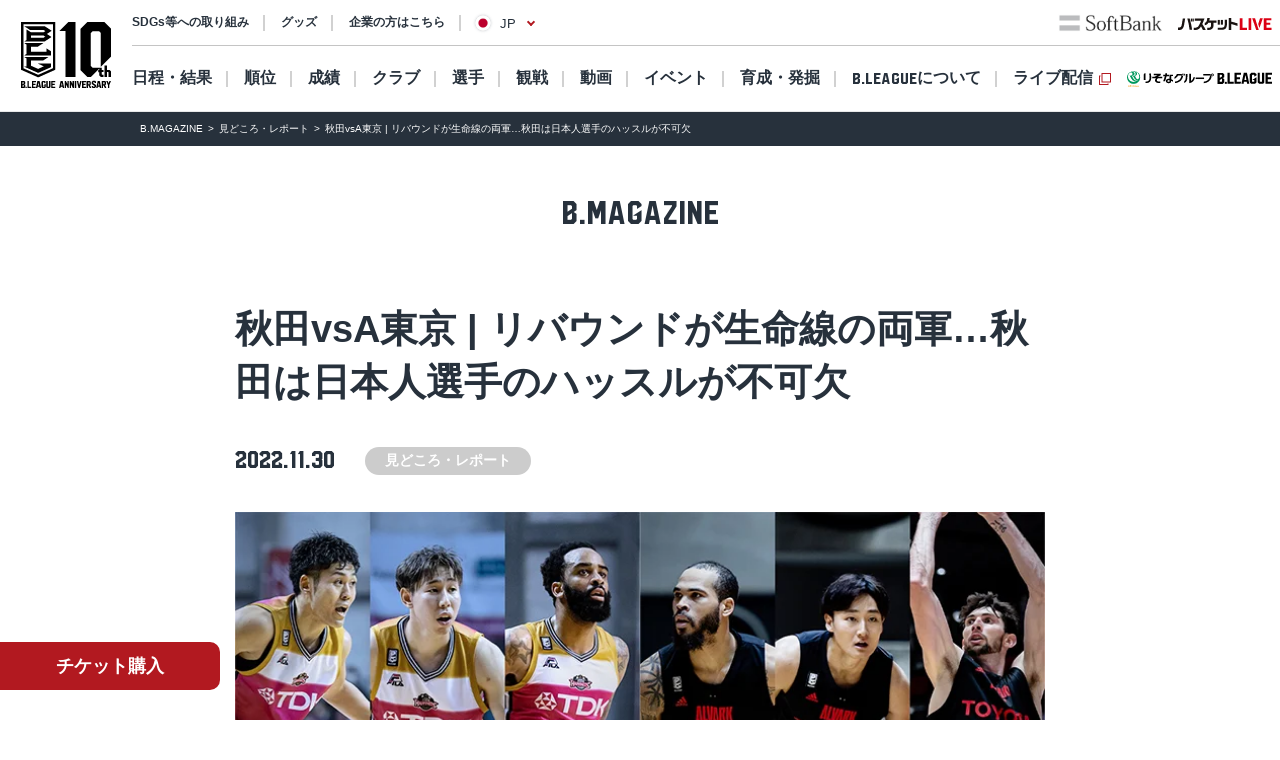

--- FILE ---
content_type: text/css
request_url: https://bleague.bl.kuroco-img.app/v=1768638337/files/css/front/user/bmagazine.css
body_size: 5863
content:
@charset "UTF-8";
html{
  font-size: 62.5%;
}
@font-face {
  font-family: "bleagueFont";
  src: url("/files/user/fonts/bleage_font/bleage_font.eot?") format("eot"), url("/files/user/fonts/bleage_font/bleage_font.eot?#iefix") format("embedded-opentype"), url("/files/user/fonts/bleage_font/bleage_font.woff") format("woff"), url("/files/user/fonts/bleage_font/bleage_font.ttf") format("truetype");
}
@font-face {
  font-family: "bleageFont";
  src: url("/files/user/fonts/bleage_font/bleage_font.eot?") format("eot"), url("/files/user/fonts/bleage_font/bleage_font.eot?#iefix") format("embedded-opentype"), url("/files/user/fonts/bleage_font/bleage_font.woff") format("woff"), url("/files/user/fonts/bleage_font/bleage_font.ttf") format("truetype");
}
.bFont {
  font-family: "bleagueFont";
}

a, button {
  color: #27313C;
  text-decoration: none;
  -webkit-tap-highlight-color: rgba(0, 0, 0, 0);
}

a:hover {
  text-decoration: underline;
}

.bmgzn_top {
  margin: 0;
  padding: 0;
  max-width: none;
}
.bmgzn_section.dark {
  width: 100%;
}
.bmgzn_main p,.bmgzn_main ul li{
  line-height: 1.8;
}
.bmgzn_section-inner {
  margin: 0 auto;
  padding: 0 20px;
  max-width: 1150px;
}
@media print, screen and (min-width: 641px) {
  .bmgzn_section-inner {
    padding: 0 20px;
  }
}

ul, ol {
  list-style: none;
}

.dark {
  background-color: #27313C;
  color: #fff;
}
.dark a {
  color: #fff;
}
.dark .c-bmgzn-cate_main {
  color: #27313C;
}

.gray {
  background-color: #F1F1F1;
}
.gray a {
  background-color: #fff;
}
.gray .c-bmgzn-cate_main {
  color: #27313C;
}

.l-bmgzn_subfooter {
  margin: 0 auto;
  max-width: 1150px;
}
.bmgzn_section-breadcrumb {
  background-color: #f1f1f1;
}

.c-bmgzn-breadcrumb_ls {
  font-size: 1rem;
  line-height: 1.4;
}
.c-bmgzn-breadcrumb_ls .item {
  display: inline;
}
.c-bmgzn-breadcrumb_ls .item:not(:last-child):after {
  padding: 0 0.3em 0 0.5em;
  content: ">";
  font-size: 1.2rem;
}

.bmgzn_archive .c-breadcrumb {
  margin-bottom: 50px;
}

.bmgzn_single .c-breadcrumb {
  margin-bottom: 30px;
}

.bmgzn_section-breadcrumb .bmgzn_section-inner {
  padding-right: 0;
}

.c-bmgzn-breadcrumb {
  position: relative;
  width: 100%;
  height: 24px;
}
.c-bmgzn-breadcrumb::after {
  content: "";
  position: absolute;
  border-style: none;
  right: 0;
  bottom: 0;
  z-index: 2;
  width: 8%;
  height: 18px;
  background: linear-gradient(90deg, rgba(241, 242, 242, 0) 0%, rgb(241, 242, 242) 100%);
}
.c-bmgzn-breadcrumb .inner {
  margin: auto;
  line-height: 24px;
}
.c-bmgzn-breadcrumb_ls {
  padding-bottom: 8px;
  display: block;
  overflow-x: auto;
  overflow-y: hidden;
  -webkit-overflow-scrolling: touch;
  overflow-scrolling: touch;
  white-space: nowrap;
  scrollbar-width: none;
}
.c-bmgzn-breadcrumb_ls::-webkit-scrollbar {
  display: none;
}
.c-bmgzn-breadcrumb_ls .item {
  line-height: 22px;
  cursor: default;
}
.c-bmgzn-breadcrumb_ls .item:last-child {
  padding-right: 15px;
}

@media print, screen and (min-width: 961px) {
  .c-bmgzn-breadcrumb {
    height: 32px;
  }
  .c-bmgzn-breadcrumb::after {
    height: 32px;
  }
  .c-bmgzn-breadcrumb .item {
    line-height: 32px;
  }
  .c-bmgzn-breadcrumb_ls {
    padding-bottom: 0;
    font-size: 1.2rem;
    line-height: 32px;
  }
  .c-bmgzn-breadcrumb_ls .item {
    display: inline;
  }
  .c-bmgzn-breadcrumb_ls .item:not(:last-child):after {
    padding: 0 0.3em 0 0.5em;
    content: ">";
    font-size: 1.2rem;
  }
}
.c-bmgzn-kv {
  display: flex;
  flex-direction: column;
  justify-content: center;
  align-items: center;
  padding: 26px 10px;
  width: 100%;
  font-size: 24px;
}

@media print, screen and (min-width: 641px) {
  .c-bmgzn-kv {
    padding: 50px 20px;
    font-size: 32px;
  }
  .c-bmgzn-kv_bmagazine {
    font-size: 32px;
  }
}
.c-bmgzn-birthday {
  padding: 50px 0 40px;
}
.c-bmgzn-birthday_def .ttl {
  margin: 0 auto 30px;
  display: flex;
  justify-content: center;
  align-items: center;
  width: 80px;
  height: 30px;
  font-size: 1.8rem;
  color: #27313C;
  line-height: 1.01;
  background-color: #fff;
}
.c-bmgzn-birthday_ls {
  display: flex;
  flex-wrap: wrap;
  justify-content: center;
}
.c-bmgzn-birthday_ls .item {
  margin: 0 5px 20px;
  width: 90px;
}
.c-bmgzn-birthday_ls .item .birthday-player_ph {
  position: relative;
  margin: 0 auto 8px;
  width: 80px;
  height: 80px;
  border-radius: 999em;
  overflow: hidden;
}
.c-bmgzn-birthday_ls .item .birthday-player_ph .img {
  position: absolute;
  top: 0;
  left: 50%;
  transform: translate(-50%, 0);
  width: 90px;
  height: auto;
}
.c-bmgzn-birthday_ls .item .birthday-player_name {
  font-weight: 700;
  line-height: 1.4;
  text-align: center;
}

@media print, screen and (min-width: 641px) {
  .c-bmgzn-birthday {
    padding: 100px 0 80px;
  }
  .c-bmgzn-birthday_def {
    margin: 0 auto;
    max-width: 1150px;
  }
  .c-bmgzn-birthday_def .ttl {
    margin: 0 auto 60px;
    width: 140px;
    height: 50px;
    font-size: 4rem;
  }
  .c-bmgzn-birthday_ls .item {
    margin: 0 20px 40px;
    width: 150px;
  }
  .c-bmgzn-birthday_ls .item .birthday-player_ph {
    position: relative;
    margin: 0 auto 15px;
    width: 150px;
    height: 150px;
  }
  .c-bmgzn-birthday_ls .item .birthday-player_ph .img {
    width: 150px;
  }
  .c-bmgzn-birthday_ls .item .birthday-player_name {
    font-size: 1.8rem;
  }
}
.c-bmgzn-ttl_arrow {
  display: flex;
  justify-content: center;
  align-items: center;
  font-size: 1.8rem;
  font-weight: 700;
  text-align: center;
  line-height: 1.4;
}
.c-bmgzn-ttl_arrow .bFont {
  margin: 3px 0.2em 0 0;
  font-size: 2.2rem;
}
.c-bmgzn-ttl_arrow::after {
  content: "";
  margin: 3.5px 0 0 4px;
  width: 7px;
  height: 7px;
  border-top: solid 2px #B3191F;
  border-right: solid 2px #B3191F;
  transform: rotate(45deg);
}

.c-bmgzn-ttl_single-main {
  margin-bottom: 30px;
  font-size: 2.4rem;
  font-weight: 700;
  line-height: 1.4;
}
.c-bmgzn-ttl_single-sub {
  margin-bottom: 20px;
  font-size: 2rem;
  font-weight: 700;
  line-height: 1.4;
}

.c-bmgzn-ttl_middle {
  margin: 0 auto;
  display: flex;
  flex-direction: column;
  justify-content: center;
  align-items: center;
  font-size: 2.4rem;
  font-weight: 700;
  line-height: 1.01;
}
.c-bmgzn-ttl_middle b.bFont {
  font-size: 2.8rem;
  margin: 3px 0 0 5px;
}
.c-bmgzn-ttl_middle span {
  margin: 0 0 4px;
  font-size: 2rem;
  font-weight: 700;
  line-height: 1.2;
}
.c-bmgzn-ttl_middle.new-articles {
  margin-bottom: 50px;
}
.c-bmgzn-ttl_middle.trends {
  margin-bottom: 40px;
}
.c-bmgzn-ttl_middle.categories {
  margin-bottom: 20px;
}
.c-bmgzn-ttl_middle.pickup {
  margin-bottom: 30px;
}

.c-bmgzn-ttl_subfooter {
  margin-bottom: 40px;
  font-size: 1.8rem;
  text-align: center;
  line-height: 1.1;
}

@media print, screen and (min-width: 641px) {
  .c-bmgzn-ttl_arrow {
    font-size: 4.2rem;
  }
  .c-bmgzn-ttl_arrow .bFont {
    margin: 7px 0.2em 0 0;
    font-size: 5.2rem;
  }
  .c-bmgzn-ttl_arrow::after {
    margin: 3.5px 0 0 8px;
    width: 14px;
    height: 14px;
    border-top: solid 4px #B3191F;
    border-right: solid 4px #B3191F;
  }

  .c-bmgzn-ttl_single-main {
    font-size: 3.8rem;
  }
  .c-bmgzn-ttl_single-sub {
    margin-bottom: 30px;
    font-size: 2.8rem;
  }

  .c-bmgzn-ttl_middle {
    font-size: 3.6rem;
  }
  .c-bmgzn-ttl_middle span {
    font-size: 2.4rem;
    font-weight: 700;
    line-height: 1.2;
  }
  .c-bmgzn-ttl_middle.new-articles {
    margin-bottom: 50px;
  }
  .c-bmgzn-ttl_middle.trends {
    margin-bottom: 50px;
  }
  .c-bmgzn-ttl_middle.categories {
    margin-bottom: 30px;
  }
  .c-bmgzn-ttl_middle.pickup {
    margin-bottom: 40px;
  }

  .c-bmgzn-ttl_subfooter {
    margin-bottom: 60px;
    font-size: 3.6rem;
  }
}
.c-bmgzn-cate {
  padding: 30px 0;
}
.c-bmgzn-cate_ttl {
  margin-bottom: 20px;
  font-size: 1.8rem;
  text-align: center;
  line-height: 1.1;
}
.c-bmgzn-cate_ls {
  padding-bottom: 45px;
  display: flex;
  flex-wrap: wrap;
  justify-content: center;
  align-items: center;
}
.c-bmgzn-cate_ls .item {
  margin: 0 2.5px 15px;
}
.c-bmgzn-cate_ls .item .c-bmgzn-cate_main:hover {
  text-decoration: none;
}
.c-bmgzn-cate_ls .item:first-child .c-bmgzn-cate_main {
  font-family: "bleagueFont";
  font-size: 1.4rem;
}
.c-bmgzn-cate_ls .item:first-child .c-bmgzn-cate_main.c-bmgzn-cate_main--square {
  font-weight: normal !important;
  font-size: 1rem;
}
.c-bmgzn-cate_main {
  display: flex;
  justify-content: center;
  align-items: center;
  padding: 0 20px;
  height: 26px;
  font-size: 1.3rem;
  line-height: 1.4;
  background-color: #F2F2F2;
  border-radius: 999em;
}
.c-bmgzn-cate_main.c-bmgzn-cate_main--square {
  height: auto;
  padding: 4px 10px;
  font-size: 1rem;
  border: 1px solid #c4c4c4;
  color: #27313C;
  font-weight: bold;
  background-color: #fff;
  border-radius: 0;
}
.c-bmgzn-cate_active {
  font-size: 2rem;
  font-weight: 700;
  text-align: center;
  line-height: 1.4;
}
.c-bmgzn-cate_sub {
  display: flex;
  justify-content: center;
  align-items: center;
  margin-left: 5px;
  padding: 1px 15px 2px;
  font-size: 1.1rem;
  line-height: 1.4;
  border-radius: 999em;
  color: #fff;
  background-color: #ccc;
}
.c-bmgzn-cate_sub.c-bmgzn-cate_sub--square {
  padding: 4px 10px;
  font-size: 1rem;
  color: #27313C;
  background-color: #fff;
  border: 1px solid #c4c4c4;
  border-radius: 0;
}
.dark .c-bmgzn-cate_sub, .bmagazine-section .c-bmgzn-cate_sub {
  color: #fff;
}
.dark .c-bmgzn-cate_sub-c1, .bmagazine-section .c-bmgzn-cate_sub-c1 {
  background-color: #DE4646;
}
.dark .c-bmgzn-cate_sub-c2, .bmagazine-section .c-bmgzn-cate_sub-c2 {
  background-color: #6147D0;
}
.dark .c-bmgzn-cate_sub-c3, .bmagazine-section .c-bmgzn-cate_sub-c3 {
  background-color: #E58B23;
}

.bmgzn_top .c-bmgzn-cate_ls {
  padding-bottom: 0;
}

@media print, screen and (min-width: 641px) {
  .c-bmgzn-cate {
    padding: 80px 0;
  }
  .c-bmgzn-cate_ttl {
    margin-bottom: 30px;
    font-size: 3.6rem;
  }
  .c-bmgzn-cate_ls {
    padding-bottom: 80px;
  }
  .c-bmgzn-cate_ls .item {
    margin: 0 10px 15px;
  }
  .c-bmgzn-cate_ls .item:first-child .c-bmgzn-cate_main {
    font-size: 2rem;
  }
  .c-bmgzn-cate_main {
    padding: 0 35px;
    height: 35px;
    font-size: 1.8rem;
  }
  .c-bmgzn-cate_main.c-bmgzn-cate_main--square {
    padding: 4px 10px;
    height: auto;
    font-size: 1rem;
  }
  .c-bmgzn-cate_active {
    font-size: 3.6rem;
  }
  .c-bmgzn-cate_sub {
    margin-left: 10px;
    padding: 3px 20px 4px;
    font-size: 1.4rem;
    font-weight: 700;
  }
  .c-bmgzn-cate_sub.c-bmgzn-cate_sub--square {
    padding: 4px 10px;
    font-size: 1rem;
  }

  .bmgzn_single .c-bmgzn-cate_sub {
    height: 28px;
  }
}
@media screen and (max-width: 640px) {
  .c-bmgzn-cate_sub.c-bmgzn-cate_sub--square {
    font-weight: 700;
  }
}
.c-bmgzn-list_ls .item {
  margin-bottom: 25px;
}
.c-bmgzn-list_ls .item:last-child {
  margin-bottom: 0;
}
.c-bmgzn-list_ls .item .item_lnk {
  display: flex;
  justify-content: space-between;
}
.c-bmgzn-list_ls .item .item_lnk:hover {
  text-decoration: none;
}
.c-bmgzn-list_ls .item .item_lnk:hover .c-bmgzn-list_ttl {
  text-decoration: underline;
}
.c-bmgzn-list_ls .item.first-large {
  margin-bottom: 30px;
}
.c-bmgzn-list_ls .item.first-large .item_lnk {
  flex-direction: column;
}
.c-bmgzn-list_ls .item.first-large .c-bmgzn-list_ph {
  margin: 0 0 15px;
  width: 100%;
  height: 49.6vw;
}
.c-bmgzn-list_ph {
  margin: 0 15px 0 0;
  width: 118px;
  height: 66px;
  border-radius: 4px;
  background-position: center center;
  background-repeat: no-repeat;
  background-size: cover;
}
.c-bmgzn-list_txt {
  flex: 1;
}
.c-bmgzn-list_ttl {
  margin-bottom: 10px;
  font-weight: 700;
  line-height: 1.5;
  display: -webkit-box;
  -webkit-box-orient: vertical;
  -webkit-line-clamp: 2;
  /* 制限したい行数 */
  overflow: hidden;
}

@media print, screen and (min-width: 641px) {
  .c-bmgzn-list {
    margin-bottom: 240px;
  }
  .c-bmgzn-list_ls {
    margin-bottom: 0;
    width: 100%;
    display: flex;
    flex-wrap: wrap;
  }
  .c-bmgzn-list_ls .item {
    margin-bottom: 70px;
    position: relative;
    width: calc((100% - 30px) / 2);
    margin-left: 0;
  }
  .c-bmgzn-list_ls .item:nth-child(odd) {
    margin-right: 30px;
  }
  .c-bmgzn-list_ls .item:last-child {
    margin-bottom: 70px;
  }
  .c-bmgzn-list_ls .item .item_lnk {
    flex-direction: column;
    height: 100%;
    padding-bottom: 30px;
  }
  .c-bmgzn-list_ls .item .item_lnk .c-bmgzn-meta_date {
    position: absolute;
    left: 0;
    bottom: 0;
  }
  .c-bmgzn-list_ls .item.first-large {
    margin: 0 auto 70px !important;
    width: 100% !important;
    max-width: 850px;
    padding-bottom: 10px;
  }
  .c-bmgzn-list_ls .item.first-large .c-bmgzn-list_ph {
    margin: 0 0 25px;
  }
}
@media print and (min-width: 851px), screen and (min-width: 641px) and (min-width: 851px) {
  .c-bmgzn-list_ls .item.first-large .c-bmgzn-list_ph {
    height: 476px;
  }
}
@media print, screen and (min-width: 641px) {
  .c-bmgzn-list_ls .item.first-large .c-bmgzn-list_ttl {
    font-size: 2rem;
  }
}
@media print, screen and (min-width: 641px) {
  .c-bmgzn-list_ls .item.first-large .c-bmgzn-meta_date .bFont {
    font-size: 1.8rem;
  }
}
@media print, screen and (min-width: 641px) {
  .c-bmgzn-list_ph {
    margin: 0 0 15px 0;
    width: 100%;
    height: auto;
    border-radius: 8px;
  }
}
@media print, screen and (min-width: 641px) {
  .c-bmgzn-list_txt {
    flex: 1;
  }
}
@media (min-width: 641px) and (max-width: 960px) {
  .bmgzn_top .c-bmgzn-list_ls .item {
    width: calc((100% - 30px) / 2);
  }
  .bmgzn_top .c-bmgzn-list_ls .item:nth-child(odd) {
    margin-left: 0;
    margin-right: 0;
  }
  .bmgzn_top .c-bmgzn-list_ls .item:nth-child(even) {
    margin-left: 0;
    margin-right: 30px;
  }
}

.bmgzn_archive .c-bmgzn-list_ls::after {
  display: block;
  content: "";
  width: calc((100% - 30px) / 2);
}
@media print, screen and (min-width: 641px) {
  .bmgzn_archive .c-bmgzn-list_ls .item {
    width: calc((100% - 30px) / 2);
  }
  .bmgzn_archive .c-bmgzn-list_ls .item:nth-child(odd) {
    margin-left: 0;
    margin-right: 30px;
  }
}

@media print, screen and (min-width: 961px) {
  .c-bmgzn-list_ls {
    margin: 0 auto;
    max-width: 1150px;
    justify-content: space-between;
  }
  .c-bmgzn-list_ls::after {
    display: block;
    content: "";
    width: calc((100% - 100px) / 3);
  }
  .c-bmgzn-list_ls .item {
    margin-left: 0;
    width: calc((100% - 100px) / 3);
  }
  .c-bmgzn-list_ls .item:nth-child(odd) {
    margin-left: 0;
    margin-right: 0;
  }

  .bmgzn_archive .c-bmgzn-list_ls::after {
    display: block;
    content: "";
    width: calc((100% - 100px) / 3);
  }
  .bmgzn_archive .c-bmgzn-list_ls .item {
    width: calc((100% - 100px) / 3);
  }
  .bmgzn_archive .c-bmgzn-list_ls .item:nth-child(odd) {
    margin-right: 0;
  }
}
.bmgzn-dark .c-bmgzn-list_ls {
  margin-bottom: 50px;
}
.bmgzn-dark .c-bmgzn-list_ls .item_lnk {
  color: #fff;
}
.bmgzn-dark .c-bmgzn-list_ls .item.first-large {
  margin: 0 auto 30px;
  width: 100%;
  max-width: 850px;
}
.bmgzn-dark .c-bmgzn-list_ls .item.first-large .c-bmgzn-list_ttl {
  font-size: 1.4rem;
  font-weight: 700;
}

@media print, screen and (min-width: 641px) {
  .bmgzn-dark .c-bmgzn-list_ls .item.first-large {
    margin: 0 auto 70px;
  }
  .bmgzn-dark .c-bmgzn-list_ls .item.first-large .c-bmgzn-list_ttl {
    font-size: 2.8rem;
  }
}
@media print, screen and (min-width: 961px) {
  .bmgzn_top .c-bmgzn-list_ls .item.first-large {
    margin-right: auto !important;
    margin-left: auto !important;
  }
}

.c-bmgzn-meta_date {
  width: 100%;
  display: flex;
  justify-content: space-between;
  align-items: center;
  line-height: 1.01;
}

.bmgzn_single .c-bmgzn-meta_date {
  margin-bottom: 10px;
}

@media print, screen and (min-width: 641px) {
  .c-bmgzn-meta_date .bFont {
    font-size: 1.6rem;
  }

  .bmgzn_single .c-bmgzn-meta_date {
    margin-bottom: 30px;
    justify-content: flex-start;
  }
  .bmgzn_single .c-bmgzn-meta_date .bFont {
    margin-right: 20px;
    font-size: 2.4rem;
  }
}
.c-bmgzn-movie {
  margin: 0 auto 50px;
  overflow: hidden;
  position: relative;
  z-index: 10;
  border-radius: 8px;
  width: 100%;
  max-width: 512px;
  height: 56.25%;
}
.c-bmgzn-movie::before {
  display: block;
  content: "";
}

.c-bmgzn-movie_wrap {
  margin: 0 auto;
  width: 100%;
  max-width: 512px;
}
.c-bmgzn-movie_wrap-inner {
  position: relative;
  padding-bottom: 56.25%;
  /*アスペクト比 16:9の場合の縦幅*/
  height: 0;
  overflow: hidden;
}
.c-bmgzn-movie_wrap-inner iframe {
  position: absolute;
  top: 0;
  left: 0;
  width: 100%;
  height: 100%;
}

@media print, screen and (min-width: 641px) {
  .c-bmgzn-movie {
    margin: 0 auto 80px;
    border-radius: 10px;
  }
}
.c-bmgzn-tbl {
  margin: 0 auto 50px;
  width: 100%;
  max-width: 850px;
  line-height: 1.4;
  text-align: left;
}
.c-bmgzn-tbl thead th, .c-bmgzn-tbl thead td {
  padding: 10px;
  font-weight: 700;
  background-color: #EEE;
}
.c-bmgzn-tbl tbody tr:nth-child(even) {
  background-color: #FAFAFA;
}
.c-bmgzn-tbl tbody th, .c-bmgzn-tbl tbody td {
  padding: 20px 10px;
}
.c-bmgzn-tbl tbody th {
  width: 40%;
}
.c-bmgzn-tbl tbody th {
  padding-right: 0;
}

@media print, screen and (min-width: 641px) {
  .c-bmgzn-tbl {
    margin-bottom: 40px;
    font-size: 1.6rem;
  }
  .c-bmgzn-tbl thead th, .c-bmgzn-tbl thead td {
    padding: 20px;
  }
  .c-bmgzn-tbl tbody th, .c-bmgzn-tbl tbody td {
    padding: 20px;
  }
  .c-bmgzn-tbl tbody th {
    padding-right: 0;
  }
}
.c-bmgzn-result {
  border-top: 1px solid #F2F2F2;
  padding: 40px 0;
  border-bottom: 1px solid #F2F2F2;
  margin-bottom: 50px;
  width: 100%;
  display: flex;
  justify-content: space-between;
  align-items: center;
}
.c-bmgzn-result .total {
  width: 16vw;
  display: flex;
  flex-direction: column;
  justify-content: center;
  align-items: center;
}
.c-bmgzn-result .total_logo .img {
  width: 14.93vw;
  height: auto;
}
.c-bmgzn-result .total_score {
  margin: 2.13vw 0 1.07vw;
  font-size: 38px;
  font-size: 10.13vw;
  line-height: 1.1;
}
.c-bmgzn-result .total_home-and-away {
  display: flex;
  justify-content: center;
  align-items: center;
  width: 12.27vw;
  height: 4.27vw;
  font-size: 12px;
  font-size: 3.2vw;
  line-height: 1.01;
  background-color: #F2F2F2;
  border-radius: 999em;
}
.c-bmgzn-result .total_home-and-away.home {
  color: #B3191F;
}
.c-bmgzn-result .team {
  font-size: 13px;
  font-size: 3.47vw;
  flex: 1;
  text-align: center;
}
.c-bmgzn-result .quarter {
  margin-top: 0.53vw;
  display: flex;
  flex-direction: column;
  justify-content: center;
  align-items: center;
  width: 20vw;
}
.c-bmgzn-result .quarter_score {
  display: flex;
  width: 100%;
  justify-content: space-between;
  align-items: center;
  line-height: 1.01;
}
.c-bmgzn-result .quarter_score span {
  display: flex;
  justify-content: center;
  align-items: center;
  width: 32%;
  height: 6.4vw;
}
.c-bmgzn-result .quarter_score span:nth-of-type(1), .c-bmgzn-result .quarter_score span:nth-of-type(3) {
  font-size: 20px;
  font-size: 5.33vw;
}
.c-bmgzn-result .quarter_score span:nth-of-type(2) {
  width: 36%;
  color: #D8D8D8;
  text-align: center;
}

@media print, screen and (min-width: 641px) {
  .c-bmgzn-result {
    padding: 50px 115px;
    margin-bottom: 50px;
  }
  .c-bmgzn-result .total {
    width: 100px;
  }
  .c-bmgzn-result .total_logo .img {
    width: 100px;
  }
  .c-bmgzn-result .total_score {
    margin: 8px 0;
    font-size: 6rem;
  }
  .c-bmgzn-result .total_home-and-away {
    width: 80px;
    height: 30px;
    font-size: 1.8rem;
  }
  .c-bmgzn-result .team {
    font-size: 1.8rem;
  }
  .c-bmgzn-result .quarter {
    margin-top: 4px;
    width: 110px;
  }
  .c-bmgzn-result .quarter_score span {
    height: 35px;
  }
  .c-bmgzn-result .quarter_score span:nth-of-type(1), .c-bmgzn-result .quarter_score span:nth-of-type(3) {
    font-size: 3rem;
  }
  .c-bmgzn-result .quarter_score span:nth-of-type(2) {
    font-size: 2rem;
  }
}
button.c-bmgzn-btn {
  background-color: transparent;
  border: none;
  cursor: pointer;
  outline: none;
  padding: 0;
  -webkit-appearance: none;
     -moz-appearance: none;
          appearance: none;
  font-family: "Noto Sans Japanese", "Yu Gothic", YuGothic, "游ゴシック", "Hiragino Kaku Gothic ProN", "ヒラギノ角ゴ ProN W3", "メイリオ", Meiryo, Verdana, Arial, sans-serif;
}

.c-bmgzn-btn, button.c-bmgzn-btn {
  position: relative;
  margin: 0 auto 15px;
  padding-right: 15px;
  padding: 11px 20px 11px 10px;
  display: flex;
  justify-content: center;
  align-items: center;
  font-size: 1.5rem;
  font-weight: 700;
  line-height: 1.4;
  width:100%;
  max-width: 350px;
  border-radius: 999em;
}
.c-bmgzn-btn:hover, button.c-bmgzn-btn:hover {
  text-decoration: none;
}
.c-bmgzn-btn::after, button.c-bmgzn-btn::after {
  position: absolute;
  content: "";
  top: 50%;
  right: 15px;
  width: 7px;
  height: 7px;
  margin-top: -4px;
  transform: rotate(45deg);
}
.c-bmgzn-btn_black, button.c-bmgzn-btn_black {
  color: #fff;
  background-color: #27313C;
}
.c-bmgzn-btn_black::after, button.c-bmgzn-btn_black::after {
  border-top: solid 2px #fff;
  border-right: solid 2px #fff;
}
.c-bmgzn-btn_outline, button.c-bmgzn-btn_outline {
  border: 2px solid #27313C;
}
.c-bmgzn-btn_outline::after, button.c-bmgzn-btn_outline::after {
  border-top: solid 2px #27313C;
  border-right: solid 2px #27313C;
}
.c-bmgzn-btn_red, button.c-bmgzn-btn_red {
  color: #fff;
  background-color: #B3191F;
}
.c-bmgzn-btn_red::after, button.c-bmgzn-btn_red::after {
  border-top: solid 2px #fff;
  border-right: solid 2px #fff;
}
.c-bmgzn-btn_white, button.c-bmgzn-btn_white {
  color: #fff;
  border: 2px solid #fff;
}
.c-bmgzn-btn_white::after, button.c-bmgzn-btn_white::after {
  border-top: solid 2px #fff;
  border-right: solid 2px #fff;
}
.c-bmgzn-btn_more, button.c-bmgzn-btn_more {
  border: 2px solid #27313C !important;
}
.c-bmgzn-btn_more::after, button.c-bmgzn-btn_more::after {
  border-top: solid 2px #27313C;
  border-right: solid 2px #27313C;
  transform: rotate(135deg);
}

@media print, screen and (min-width: 641px) {
  .c-bmgzn-btn, button.c-bmgzn-btn {
    position: relative;
    margin: 0 auto 20px;
    padding: 12px 30px 12px 15px;
    font-size: 2rem;
  }
  .c-bmgzn-btn::after, button.c-bmgzn-btn::after {
    right: 22px;
    width: 11px;
    height: 11px;
    margin-top: -6px;
  }
}
.c-bmgzn-slide_ls {
  margin: 0 auto 50px;
  max-width: 512px;
}
.c-bmgzn-slide_ls .slick-list {
  border-radius: 8px;
  overflow: hidden;
}
.c-bmgzn-slide_ls .slick-dots {
  margin-top: 10px;
  display: flex;
  justify-content: center;
  align-items: center;
}
.c-bmgzn-slide_ls .slick-dots li {
  margin: 0 4px;
}
.c-bmgzn-slide_ls .slick-dots li button {
  background-color: transparent;
  border: none;
  cursor: pointer;
  outline: none;
  padding: 0;
  -webkit-appearance: none;
     -moz-appearance: none;
          appearance: none;
  overflow: hidden;
  text-indent: 200%;
  white-space: nowrap;
  display: block;
  width: 8px;
  height: 8px;
  border-radius: 999em;
  background-color: #F2F2F2;
}
.c-bmgzn-slide_ls .slick-dots li.slick-active button {
  background-color: #B3191F;
}

@media print, screen and (min-width: 641px) {
  .c-bmgzn-slide_ls {
    margin-bottom: 40px;
  }
  .c-bmgzn-slide_ls .slick-dots {
    margin-top: 15px;
  }
  .c-bmgzn-slide_ls .slick-dots li {
    margin: 0 6px;
  }
  .c-bmgzn-slide_ls .slick-dots li button {
    width: 12px;
    height: 12px;
  }
}
.c-bmgzn-toggle_def {
  border-top: 1px solid #F2F2F2;
}
.c-bmgzn-toggle_def .ttl {
  position: relative;
  padding: 20px 30px 20px 0;
  font-weight: 700;
}
.c-bmgzn-toggle_def .ttl:hover {
  cursor: pointer;
}
.c-bmgzn-toggle_def .ttl::before, .c-bmgzn-toggle_def .ttl::after {
  position: absolute;
  top: 50%;
  right: 0;
  content: "";
  display: inline-block;
  width: 13px;
  height: 13px;
  border-top: 2px solid #CBCBCB;
  transform: translateX(-50%);
}
.c-bmgzn-toggle_def .ttl.plus {
  border-bottom: 1px solid #F2F2F2;
}
.c-bmgzn-toggle_def .ttl.plus::after {
  top: calc(50% - 6.5px);
  right: 13px;
  transform: rotate(90deg);
}
.c-bmgzn-toggle_def .data {
  display: none;
  border-bottom: 1px solid #F2F2F2;
  padding: 20px 0;
}
.c-bmgzn-toggle_def .data p {
  margin-bottom: 20px;
}
.c-bmgzn-toggle_def .data p:last-of-type {
  margin-bottom: 0;
}

@media print, screen and (min-width: 641px) {
  .c-bmgzn-toggle_def .ttl {
    font-size: 1.8rem;
  }
}
.c-bmgzn-sns {
  margin-bottom: 50px;
  display: flex;
  justify-content: center;
  align-items: center;
}
.c-bmgzn-sns .item {
  margin: 0 15px;
}
.c-bmgzn-sns .item .img {
  width: 45px;
  height: auto;
}

.c-bmgzn-keywords_ls {
  margin-bottom: 55px;
  display: inline-flex;
  flex-wrap: wrap;
  align-items: center;
}
.c-bmgzn-keywords_ls .item {
  margin: 0 5px 10px;
}
.c-bmgzn-keywords_ls .item a {
  display: block;
  border: 1px solid #fff;
  padding: 0 25px;
  font-size: 1.2rem;
  color: #fff;
  line-height: 25px;
  text-decoration: none;
  transition-duration: 0.4s;
}
.c-bmgzn-keywords_ls .item a:hover {
  color: #27313C;
  background-color: #fff;
}

@media print, screen and (min-width: 641px) {
  .c-bmgzn-keywords_ls {
    margin: 0 auto 130px;
    width: 100%;
    justify-content: center;
  }
  .c-bmgzn-keywords_ls .item {
    margin: 0 6px 20px;
  }
  .c-bmgzn-keywords_ls .item a {
    padding: 0 25px;
    font-size: 1.4rem;
    line-height: 30px;
  }
}
.bmgzn_top .bmgzn_section-description {
  padding: 24px 0 32px;
  background-color: #f1f1f1;
}
.bmgzn_top .bmgzn_section-description .c-bmgzn-kv_lead {
  margin: 0 auto;
  max-width: 1150px;
  padding: 0 20px;
  font-size: 1.6rem;
  line-height: 1.6;
  font-weight: 700;
}
@media print, screen and (min-width: 641px) {
  .bmgzn_top .bmgzn_section-description {
    padding: 40px 0 56px;
  }
  .bmgzn_top .c-bmgzn-kv_lead {
    text-align: center;
  }
}

.bmgzn_article {
  margin: 0 auto;
  max-width: 850px;
  padding: 0 20px;
}

.bmgzn_figure {
  margin: 0 auto 40px;
}
.bmgzn_figure .img {
  border-radius: 8px;
}
.bmgzn_figure .figcaption {
  margin-top: 5px;
  font-size: 1rem;
  line-height: 1.4;
  text-align: right;
}

.bmgzn_p {
  margin-bottom: 40px;
  line-height: 2;
}
.bmgzn_p a {
  font-weight: 700;
  color: #B3191F;
  text-decoration: underline;
}
.bmgzn_p a:hover {
  text-decoration: none;
}

.c-bmgzn-list {
  margin-bottom: 50px;
}
.c-bmgzn-list .item {
  margin: 0 0 5px 1.5em;
  line-height: 1.5;
}
.c-bmgzn-list .item:last-child {
  margin-bottom: 0;
}
.c-bmgzn-list .item a {
  font-weight: 700;
  color: #B3191F;
  text-decoration: underline;
}
.c-bmgzn-list .item a:hover {
  text-decoration: none;
}

ol.c-bmgzn-list .item {
  list-style-type: decimal;
}

ul.c-bmgzn-list .item {
  list-style-type: disc;
}

ol.c-bmgzn-list .item.disc, ul.c-bmgzn-list .item.disc {
  list-style-type: disc;
}
ol.c-bmgzn-list .item.circle, ul.c-bmgzn-list .item.circle {
  list-style-type: circle;
}
ol.c-bmgzn-list .item.square, ul.c-bmgzn-list .item.square {
  list-style-type: square;
}
ol.c-bmgzn-list .item.decimal, ul.c-bmgzn-list .item.decimal {
  list-style-type: decimal;
}

.c-bmgzn-qa dt {
  margin-bottom: 5px;
  font-weight: 700;
}
.c-bmgzn-qa dt::before {
  content: "Q. ";
  font-family: "bleagueFont";
  font-size: 1.6rem;
}
.c-bmgzn-qa dd {
  margin: 0 0 20px 1.5rem;
  padding: 1px 0 0 1.5rem;
  position: relative;
}
.c-bmgzn-qa dd::before {
  position: absolute;
  top: 0;
  left: 0;
  content: "A. ";
  font-family: "bleagueFont";
  font-size: 1.6rem;
}

.c-bmgzn-talk {
  margin: 0 auto;
  max-width: 512px;
  padding: 20px 8px;
  overflow: hidden;
  background-color: #ccc;
  border-radius: 10px;
}
.c-bmgzn-talk .talk {
  padding: 5px;
  overflow: hidden;
  line-height: 135%;
}
.c-bmgzn-talk .talk.scroll {
  height: 500px;
  overflow-y: scroll;
}
.c-bmgzn-talk .talk-left {
  margin: 0;
  width: 100%;
  position: relative;
  display: block;
  max-width: 80%;
  clear: both;
}
.c-bmgzn-talk .talk-left figure {
  width: 40px;
  height: 40px;
  overflow: hidden;
  position: absolute;
  top: 5px;
  left: 0;
  padding: 0;
  margin: 0;
  border-radius: 50%;
}
.c-bmgzn-talk .talk-left figure img {
  width: 100%;
  height: auto;
}
.c-bmgzn-talk .talk-left_text {
  margin-left: 50px;
}
.c-bmgzn-talk .talk-left_text p {
  margin: 0;
  position: relative;
  padding: 10px;
  border-radius: 20px;
  background-color: #fff;
}
.c-bmgzn-talk .talk-left_text p::after {
  content: "";
  position: absolute;
  display: block;
  width: 0;
  height: 0;
  left: -10px;
  top: 9px;
  border-right: 20px solid #fff;
  border-top: 10px solid transparent;
  border-bottom: 10px solid transparent;
}
.c-bmgzn-talk .talk-right {
  position: relative;
  display: block;
  margin: 0;
  max-width: 75%;
  float: right;
  margin-right: 5px;
  padding-right: 10px;
  clear: both;
}
.c-bmgzn-talk .talk-right figure {
  width: 40px;
  height: 40px;
  overflow: hidden;
  position: absolute;
  top: 5px;
  right: 0;
  padding: 0;
  margin: 0;
  border-radius: 50%;
}
.c-bmgzn-talk .talk-right figure img {
  width: 100%;
  height: auto;
}
.c-bmgzn-talk .talk-right_text {
  padding: 10px;
  border-radius: 20px;
  background-color: #fff;
  margin-right: 45px;
}
.c-bmgzn-talk .talk-right_text::after {
  content: "";
  position: absolute;
  display: block;
  width: 0;
  height: 0;
  right: 45px;
  top: 15px;
  border-left: 20px solid #fff;
  border-top: 10px solid transparent;
  border-bottom: 10px solid transparent;
}
.site-container.grid-contents a:hover {
  text-decoration: none;
}
.grid-main {
  max-width: 930px;
}
.grid-side__item {
  padding: 20px;
}
.grid-side__item .top-section-head {
  justify-content: center;
}
.top-section-head a > span .link-line {
  padding-bottom: 0;
}
.grid-side__banners-container {
  margin-bottom: 0;
}
.grid-side .grid-side_container {
  line-height: 1.5;
}
.date-picker-swiper {
  padding: 0;
}
.date-picker-swiper .date-picker-swiper-side {
  margin-left: 5px;
}
.date-picker-swiper .date-picker-swiper-side .swiper-slide {
  padding: 12px 0;
}
.date-picker-swiper .date-picker-swiper-side .swiper-slide a {
  border-bottom: 4px solid #F2F2F2;
  width: 40px;
}
.date-picker-swiper .date-picker-swiper-side .swiper-slide.is-current a {
  border-bottom: 4px solid #B21920;
}
.date-picker-swiper .date-picker-swiper-side .swiper-slide a .month {
  padding-left: 0;
}
.date-picker-swiper .date-picker-swiper-side .swiper-slide a .day {
  font-size: 18px;
}
.date-picker-swiper .date-picker-swiper-side .swiper-slide a .week {
  margin-top: 2px;
}
.date-picker-swiper .date-picker-swiper-side .swiper-slide.is-current a .day {
  top: 7px;
  font-size: 18px;
}
.schedule-result-swiper .swiper-button-prev,
.schedule-result-swiper .swiper-button-next {
  display: none;
}
.schedule-result-swiper .swiper-slide {
  width: 100%;
}
.schedule-result-swiper .schedule-result-item {
  display: flex;
  flex-direction: column;
  justify-content: center;
  padding: 20px 0;
  height: 100%;
}
.schedule-result-swiper .schedule-result-item:first-child {
  border-bottom: 1px solid #C4C4C4;
}
.schedule-result-swiper .inner-item-top {
  display: flex;
  align-items: center;
  justify-content: space-between;
  margin: 0 -3px;
  font-size: 10px;
  min-height: 60px;
}
.schedule-result-swiper .team-logo {
  width: 45px;
  padding: 0;
  position: relative;
  text-align: center;
}
.schedule-result-swiper .team-logo img {
  width: 36px;
}
.schedule-result-swiper .inner-item-top .prefectures {
  color: #27313C;
  text-align: center;
}
.schedule-result-swiper .score {
  font-size: 28px;
  font-weight: bold;
  color: #C4C4C4;
  position: relative;
  padding: 2px 3px 0;
  line-height: 1;
}
.schedule-result-swiper .score.home-score:after {
  content: "HOME";
  font-size: 10px;
  padding: 5px 0;
  color: #B21920;
  background-color: #F2F2F2;
  width: 32px;
  text-align: center;
  border-radius: 30px;
  font-family: "bleagueFont";
  position: absolute;
  top: -20px;
  left: 50%;
  transform: translateX(-50%);
  line-height: 1;
}
.schedule-result-swiper .score.away-score:after {
  content: "AWAY";
  font-size: 10px;
  padding: 5px 0;
  color: #27313C;
  background-color: #F2F2F2;
  width: 32px;
  text-align: center;
  border-radius: 30px;
  font-family: "bleagueFont";
  position: absolute;
  top: -20px;
  left: 50%;
  transform: translateX(-50%);
  line-height: 1;
}
.schedule-result-swiper .score.score--none.home-score:after,
.schedule-result-swiper .score.score--none.away-score:after {
  top: -30px;
}
.schedule-result-swiper .score.is-win {
  color: #27313C;
}
.schedule-result-swiper .score > span {
  padding: 0;
}
.schedule-result-swiper .center {
  padding: 0 3px;
}
.schedule-result-swiper .center,
.schedule-result-swiper .game-info {
  display: flex;
  flex-direction: column;
  justify-content: center;
  text-align: center;
}
.schedule-result-swiper .text-link {
  margin-top: 10px;
  color: #0148A8;
}
.schedule-result-swiper .schedule-result-item .game-info {
  color: #27313C;
}
.info-scorestate{
  font-size: 10px;
  color: #27313C;
}
.info-scorestate > span{
  margin-top: 10px;
  display: block;
}
.schedule-result-swiper .schedule-result-item .item-bottom {
  display: flex;
  justify-content: center;
  margin-top: 10px;
  text-align: center;
  flex-direction: column;
  align-items: center;
}
.report-link{
  margin-top: 10px;
  font-size: 10px;
}
.schedule-result-swiper .btn {
  position: relative;
  min-width: 182px !important;
  padding: 7px 30px;
  font-size: 12px;
  max-height: 34px;
}
.schedule-result-swiper .btn:after {
  content: "";
  display: block;
  background-repeat: no-repeat;
  background-size: contain;
  position: absolute;
  top: 50%;
  right: 9px;
  transform: translateY(-50%);
}
.schedule-result-swiper .btn.is-live {
  border-color: #B21920;
  color: #B21920;
  padding-right: 30px;
}
.schedule-result-swiper .btn.is-live:after {
  width: 12px;
  height: 12px;
  background-image: url(/v=1660557149/files/user/common_new2208/icon_tab_red.svg);
}
.schedule-result-swiper .btn.is-chicket {
  background-color: #B21920;
  border-color: #B21920;
  color: #fff;
  padding-right: 30px;
}
.schedule-result-swiper .btn.is-chicket:after {
  width: 12px;
  height: 12px;
  background-image: url(/v=1660557149/files/user/common_new2208/icon_tab_white.svg);
}
.schedule-result-swiper .btn.is-prepare {
  background-color: #F2F2F2;
  color: #C4C4C4;
  border-color: #F2F2F2;
  cursor: not-allowed;
}
.fw-list {
  width: 100%;
  height: 330px;
  overflow: hidden;
}
@media screen and (max-width: 961px) {
  .date-picker {
    margin: 0;
  }
  .date-picker-swiper .date-picker-swiper-side {
    justify-content: center;
  }
  .date-picker-swiper .date-picker-swiper-side .swiper-slide a {
    width: 52px;
  }
  .date-picker-swiper .date-picker-swiper-side .swiper-slide a .month,
  .date-picker-swiper .date-picker-swiper-side .swiper-slide:hover a .month,
  .date-picker-swiper .date-picker-swiper-side .swiper-slide.is-current a .month,
  .date-picker-swiper .date-picker-swiper-side .swiper-slide.is-current:hover a .month {
    padding-left: 5px;
  }
  .schedule-result-swiper .schedule-result-item {
    padding: 20px 10px;
  }
  .fw-list {
    height: 300px;
  }
}
.winner-link{
  margin-top: 10px;
}

@media print, screen and (min-width: 641px) {
  .bmgzn_figure {
    margin: 0 auto 40px;
  }
  .bmgzn_figure .figcaption {
    font-size: 1.2rem;
  }

  .bmgzn_p {
    margin-bottom: 40px;
    font-size: 1.6rem;
    line-height: 2.4;
  }

  .c-bmgzn-list {
    margin-bottom: 40px;
  }
  .c-bmgzn-list .item {
    margin: 0 0 10px 1.5em;
    font-size: 1.6rem;
  }

  .c-bmgzn-qa dt {
    font-size: 1.6rem;
  }
  .c-bmgzn-qa dt::before {
    font-size: 1.8rem;
  }
  .c-bmgzn-qa dd {
    padding: 1px 0 0 1.8rem;
    font-size: 1.6rem;
  }
  .c-bmgzn-qa dd::before {
    font-size: 1.8rem;
  }
}
.img {
  display: block;
  width: 100%;
  height: auto;
}
@media print, screen and (max-width: 641px) {
  .bmgzn_article-inner img {
    width: 95%;
  }
}
.taL {
  text-align: left !important;
}

.taC {
  text-align: center !important;
}

.taR {
  text-align: right !important;
}

.u-float_none {
  float: none !important;
}

/* disp */
.is-pc{
  display: inline-block;
}
@media screen and (max-width: 641px) {
  .is-pc{
    display: none;
  }
}
.is-sp{
  display: none;
}
@media screen and (max-width: 641px) {
  .is-sp{
    display: inline-block;
  }
}
.visible-sp, .visible-tb, .visible-pc {
  display: none !important;
}

@media (max-width: 640px) {
  .visible-sp {
    display: block !important;
  }
}
@media (min-width: 641px) and (max-width: 960px) {
  .visible-tb {
    display: block !important;
  }
}
@media (min-width: 961px) {
  .visible-pc {
    display: block !important;
  }
}
@media (max-width: 640px) {
  .hidden-sp {
    display: none !important;
  }
}
@media (min-width: 641px) and (max-width: 960px) {
  .hidden-tb {
    display: none !important;
  }
}
@media (min-width: 961px) {
  .hidden-pc {
    display: none !important;
  }
}
@media screen and (max-width: 640px) {
  .u-pT40s {
    padding-top: 40px !important;
  }

  .u-pT60s {
    padding-top: 60px !important;
  }

  .u-pB40s {
    padding-bottom: 40px !important;
  }

  .u-pB60s {
    padding-bottom: 60px !important;
  }
}
@media print, screen and (min-width: 641px) {
  .u-pT80t {
    padding-top: 80px !important;
  }

  .u-pT120t {
    padding-top: 120px !important;
  }

  .u-pT120t {
    padding-top: 120px !important;
  }

  .u-pB120t {
    padding-bottom: 120px !important;
  }

  .u-pB120t {
    padding-bottom: 120px !important;
  }
}
.u-mB0 {
  margin-bottom: 0 !important;
}

.u-mB10 {
  margin-bottom: 10px !important;
}

.u-mB15 {
  margin-bottom: 15px !important;
}

.u-mB20 {
  margin-bottom: 20px !important;
}

.u-mB25 {
  margin-bottom: 25px !important;
}

.u-mB30 {
  margin-bottom: 30px !important;
}

.u-mB40 {
  margin-bottom: 40px !important;
}

.u-mB50 {
  margin-bottom: 50px !important;
}

.u-mB60 {
  margin-bottom: 60px !important;
}

.u-mB70 {
  margin-bottom: 70px !important;
}

.u-mB80 {
  margin-bottom: 80px !important;
}

.u-mB90 {
  margin-bottom: 90px !important;
}

.u-mB100 {
  margin-bottom: 100px !important;
}

@media screen and (max-width: 640px) {
  .u-mB10s {
    margin-bottom: 10px !important;
  }

  .u-mB15s {
    margin-bottom: 15px !important;
  }

  .u-mB20s {
    margin-bottom: 20px !important;
  }

  .u-mB25s {
    margin-bottom: 25px !important;
  }

  .u-mB30s {
    margin-bottom: 30px !important;
  }

  .u-mB40s {
    margin-bottom: 40px !important;
  }

  .u-mB50s {
    margin-bottom: 50px !important;
  }

  .u-mB60s {
    margin-bottom: 60px !important;
  }

  .u-mB70s {
    margin-bottom: 70px !important;
  }

  .u-mB80s {
    margin-bottom: 80px !important;
  }

  .u-mB90s {
    margin-bottom: 90px !important;
  }

  .u-mB100s {
    margin-bottom: 100px !important;
  }
}
@media print, screen and (min-width: 641px) {
  .u-mB10t {
    margin-bottom: 10px !important;
  }

  .u-mB15t {
    margin-bottom: 15px !important;
  }

  .u-mB20t {
    margin-bottom: 20px !important;
  }

  .u-mB25t {
    margin-bottom: 25px !important;
  }

  .u-mB30t {
    margin-bottom: 30px !important;
  }

  .u-mB40t {
    margin-bottom: 40px !important;
  }

  .u-mB50t {
    margin-bottom: 50px !important;
  }

  .u-mB60t {
    margin-bottom: 60px !important;
  }

  .u-mB70t {
    margin-bottom: 70px !important;
  }

  .u-mB80t {
    margin-bottom: 80px !important;
  }

  .u-mB90t {
    margin-bottom: 90px !important;
  }

  .u-mB100t {
    margin-bottom: 100px !important;
  }

  .u-mB110t {
    margin-bottom: 110px !important;
  }

  .u-mB120t {
    margin-bottom: 120px !important;
  }

  .u-mB130t {
    margin-bottom: 130px !important;
  }

  .u-mB140t {
    margin-bottom: 140px !important;
  }

  .u-mB150t {
    margin-bottom: 150px !important;
  }

  .u-mB160t {
    margin-bottom: 160px !important;
  }
}
@media print, screen and (min-width: 961px) {
  .u-mB10p {
    margin-bottom: 10px !important;
  }

  .u-mB15p {
    margin-bottom: 15px !important;
  }

  .u-mB20p {
    margin-bottom: 20px !important;
  }

  .u-mB25p {
    margin-bottom: 25px !important;
  }

  .u-mB30p {
    margin-bottom: 30px !important;
  }

  .u-mB40p {
    margin-bottom: 40px !important;
  }

  .u-mB50p {
    margin-bottom: 50px !important;
  }

  .u-mB60p {
    margin-bottom: 60px !important;
  }

  .u-mB70p {
    margin-bottom: 70px !important;
  }

  .u-mB80p {
    margin-bottom: 80px !important;
  }

  .u-mB90p {
    margin-bottom: 90px !important;
  }

  .u-mB100p {
    margin-bottom: 100px !important;
  }

  .u-mB110p {
    margin-bottom: 110px !important;
  }

  .u-mB120p {
    margin-bottom: 120px !important;
  }

  .u-mB130p {
    margin-bottom: 130px !important;
  }

  .u-mB140p {
    margin-bottom: 140px !important;
  }

  .u-mB150p {
    margin-bottom: 150px !important;
  }

  .u-mB160p {
    margin-bottom: 160px !important;
  }
}

--- FILE ---
content_type: application/javascript
request_url: https://bleague.bl.kuroco-img.app/v=1768363058/files/js/front/user/function_new2208.js
body_size: 13516
content:
var BLG = BLG || {};

//=========================================================================
// デバイス判定
//=========================================================================
BLG.RESIZE_CONTROLLER = {
	SP: {
		breakpoint: 641,
		isSP: false
	},
	TAB: {
		breakpoint: 961,
		isTAB: false
	},
	init: function(){
		this.setParams();
		this.bindEvents();
		this.checkDevice();
	},
	setParams: function(){
		this.$window = $(window);
	},
	bindEvents: function(){
		this.$window.on('resize',$.proxy(this.checkDevice,this));
	},
	checkDevice: function(){
		if(this.$window.width() > this.TAB.breakpoint){
			this.TAB.isTAB = false;
		}else{
			this.TAB.isTAB = true;
		}

		if(this.$window.width() > this.SP.breakpoint){
			this.SP.isSP = false;
		}else{
			this.SP.isSP = true;
		}
	},
	isSP: function(){
		return this.SP.isSP;
	},
	isTAB: function(){
		return this.TAB.isTAB;
	}
};

//=========================================================================
// ハンバーガーメニュー
//=========================================================================
BLG.HAMBURGER_MENU = {
  init: function(){
		this.setParams();
		this.bindEvents();
	},
	setParams: function(){
		this.$window = $(window);
		this.$body = $('body');
    this.$openTrigger = $('.js-humburger-open-trigger');
    this.$closeTrigger = $('.js-humburger-close-trigger');
    this.$menu = $('.js-header-menu');
		this.scrollPos = 0;

	},
	bindEvents: function(){
    this.$openTrigger.on('click',$.proxy(this.showMenu,this))
    this.$closeTrigger.on('click',$.proxy(this.hideMenu,this))
    this.$window.on('resize',$.proxy(this.checkWindowSize,this));

	},
  checkWindowSize: function(){
    if(!BLG.RESIZE_CONTROLLER.isTAB()) this.removeMenu();
  },
  showMenu: function(){
		var _self = this;
		this.scrollPos = this.$window.scrollTop();
    this.$menu.fadeIn(250,function(){
			_self.$body.addClass('is-noscroll');
		});
  },
  hideMenu: function(){
    this.$body.removeClass('is-noscroll');
		this.$window.scrollTop(this.scrollPos);
    this.$menu.fadeOut(250);
  },
  removeMenu: function(){
    this.$body.removeClass('is-noscroll');
    this.$menu.fadeOut(0);
  }
};
//=========================================================================
// トップグローバルタブ切り替え
//=========================================================================
BLG.GLOBAL_TAB_MENU = {
  const:{
    GNavHeight: 0,
  },
  init: function(){
		this.setParams();
		this.bindEvents();
		this.changeTab();
		// this.setPosition();
		this.setGNavHeight();
		$('.js-global-nav').css("opacity",1);
	},
	setParams: function(){
		this.$window = $(window);
    this.$bodyHtml = $('body, html');
    this.$trigger = $('.js-global-tab-trigger').children('li');
    this.$GNavTrigger = $('.global-nav-wrapper.is-active .floating-menu .js-global-tab-trigger').children('li');
    this.$content = $('.js-global-tab-content');
		this.$header = $('.js-site-header');
		this.$nav = $('.js-global-nav');
		this.$navTarget = $('.js-nav-target');
		this.$pickup = $('.js-pickup-contents');
		this.scroll = 0;
		this.$footerNav = $('.js-footer-nav');
		this.$GNavWrapper = $('.global-nav-wrapper');
	},
	bindEvents: function(){
		var _self = this;

    this.$window.on('resize',function(){
      const nav = $('.js-nav-target');
			const site = $('.js-site-header .header-wrapper.header-wrapper--mobile');
      _self.const.GNavHeight = nav.innerHeight();
      _self.const.siteHeaderHeight = site.innerHeight();
      _self.$navTarget.css({'top': _self.const.siteHeaderHeight});
			if(!BLG.RESIZE_CONTROLLER.isTAB()) {
				_self.$navTarget.css('top', '').removeClass('is-fixed');
			} else if (BLG.RESIZE_CONTROLLER.isTAB()) {
        _self.$navTarget.removeClass('is-fixed');
      } else if ($('.js-scoreboard-swiper').hasClass('is-active')) {
        _self.$GNavWrapper.css({'height': ''});
      } else {
        _self.$GNavWrapper.css({'height': _self.const.GNavHeight});
      }

      var siteWrapperTop = $('.site-wrapper.jsc-page-top');
      var headerHeight = _self.$header.outerHeight();
      siteWrapperTop.css({'padding-top': headerHeight});

      // if (window.matchMedia('(max-width: 961px)').matches) {
      //   siteWrapperTop.css({'padding-top': '61px'});
      // } else {
      //   siteWrapperTop.css({'padding-top': '112px'});
      // }
    });
    this.$trigger.on('click',function(){
			var index = _self.$trigger.index(this);
			if($('.jsc-page-top').length) {
				_self.changeParam(index);
				var scrollPosition = $('.js-global-tab-content[data-global-tab="' + (index+1) + '"]').offset().top;
				scrollPosition -= parseInt(_self.$header.height()) + parseInt(_self.$nav.height()) + 10;
        _self.$bodyHtml.animate({ scrollTop: scrollPosition }, 500);
			}
		});

    this.$GNavTrigger.on('click',function(){
      var index = _self.$GNavTrigger.index(this);
      _self.changePage(index);
    });

    this.$window.on('popstate', function(jqevent) {
      var state = jqevent.originalEvent.state;
      if (state) {
        _self.changeTab();
      };
    });

		if($('.jsc-page-top').length) {
			this.$window.on('scroll',$.proxy(this.setPosition,this));
		} else {
			this.$window.on('scroll', $.proxy(this.toggleTrigger,this));
		}
	},
  setGNavHeight: function(){
     this.const.innerHeaderHeight = this.$header.innerHeight();
    this.const.innerSideHeight = $('.site-block-white').innerHeight();
    if (window.matchMedia('(min-width: 962px)').matches) {
      if ($('.js-scoreboard-swiper').hasClass('is-active')) {
        $('.site-wrapper').css({'padding-top': `${this.const.innerHeaderHeight}px`});
      }
    } else if (window.matchMedia('(max-width: 961px)').matches) {
      if ($('.js-scoreboard-swiper').hasClass('is-active')) {
        $('.site-wrapper').css({'padding-top': `${this.const.innerSideHeight}px`});
      }
    } else {
      $('.site-wrapper').css({'padding-top': ''});
    }
  },
	setPosition: function(){
		var url = new URL(window.location.href);
    var floatingSwiper = $('.floating-menu-swiper');
		var headerHeight = this.$header.height();
		var border =  headerHeight + this.$window.scrollTop();
		var navTop = this.$nav.offset().top;

		if(border > navTop){
			floatingSwiper.addClass("is-fixed");
      floatingSwiper.css('top', headerHeight);
    } else {
      floatingSwiper.removeClass("is-fixed");
      floatingSwiper.css('top', '0');
    }
	},
	toggleTrigger: function() {
    if($('#page_game_detail').length) {
      if (window.matchMedia('(min-width: 962px)').matches) {
        if ($('.js-scoreboard-swiper').hasClass('is-active')) {
          this.const.scoreboardHeight = $('.js-scoreboard-swiper').outerHeight();
          var currentPos = $(document).scrollTop();
          currentPos = currentPos < 0 ? 0 : currentPos;
          var scoreboardTranslateY;

          if (currentPos < 91) {
            scoreboardTranslateY = 0;
          } else if (currentPos > this.scroll) {
              scoreboardTranslateY = this.const.scoreboardHeight;
          } else {
            setTimeout(() => {
              this.$header.css('transform', 'translateY(0px)');
            }, 500);
          }

          this.$header.css('transform', 'translateY(-' + scoreboardTranslateY + 'px)');
          this.scroll = currentPos;
        }
        $('.site-block-white').css('transform', '');
      } else {
        this.$header.css('transform', '');
      }
    }
		if (window.matchMedia('(max-width: 961px)').matches) {
      this.const.siteHeaderHeight = this.$header.outerHeight();
      var currentPos = $(document).scrollTop();
      currentPos = currentPos < 0 ? 0 : currentPos;
      var headerTranslateY;

      if (currentPos < 42) {
        headerTranslateY = 0;
      } else if (currentPos > this.scroll) {
        headerTranslateY = this.const.siteHeaderHeight;
      } else {
        setTimeout(() => {
          $('.site-block-white').css('transform', 'translateY(0px)');
        }, 500);
      }

      $('.site-block-white').css('transform', 'translateY(-' + headerTranslateY + 'px)');
      this.scroll = currentPos;
    } else {
      $('.site-block-white').css('transform', '');
    }
  },
	changeParam: function(index){
    const url = new URL(window.location);
    url.searchParams.set('tab', index + 1);
    window.history.pushState({}, '', url);
    this.changeTab();
	},
	changePage: function(index){
    const tabIndex = index + 1;
    if(tabIndex == 1) {
      console.log('test');
      window.location.href = '/?tab=1';
    } else if(tabIndex == 2) {
      console.log('test2');
      window.location.href = '/schedule/';
    } else if(tabIndex == 3) {
      console.log('test3');
      window.location.href = '/standings/';
    } else if(tabIndex == 4) {
      console.log('test4');
      window.location.href = '/leaders/';
    } else if(tabIndex == 5) {
      console.log('test5');
      window.location.href = '/news/';
    } else if(tabIndex == 6) {
      console.log('test6');
      window.location.href = '/club/';
    } else if(tabIndex == 7) {
      console.log('test7');
      window.location.href = '/roster/';
    } else if(tabIndex == 8) {
      console.log('test8');
      window.location.href = '/video/';
    }
	},
  changeTab: function(){
		var _self = this;
		var url = new URL(window.location.href);
		var tabIndex = url.searchParams.get('tab');
		if(tabIndex){
			// if(tabIndex == 1) {
			// 	this.$pickup.addClass('sp-padding');
			// }

      this.$content.removeClass('is-active');
      this.$trigger.removeClass('is-active');
			this.$content.each(function(i){
				if($(this).data('global-tab') == tabIndex) {
					$(this).addClass('is-active');
					_self.$trigger.eq(tabIndex - 1).addClass('is-active');
				}
			})
		}else{
			this.$content.each(function(){
				if($(this).data('global-tab') == 1) {
					$(this).addClass('is-active');
				}
			})
		}
  },
};
//=========================================================================
// タブ切り替え
//=========================================================================
BLG.TAB_SWITCH = function($wrapper){
	this.$wrapper = $wrapper;
	this.init();
};

BLG.TAB_SWITCH.prototype = {
	init: function(){
		this.activeClass = 'is-active';
		this.setParams();
		this.prepare();
		this.bindEvents();
	},
	setParams: function(){
    this.scrollSpeed = 400;
    this.$htmlBody = $('html, body');
    this.$window = $(window);
    this.$header = $('.js-site-header');
		this.$trigger = this.$wrapper.find('.js-tab').eq(0).find('.js-tab-trigger');
		this.$content = this.$wrapper.find('.js-tab-content');
		this.$tabBottom = this.$wrapper.find('.js-tab-bottom .js-tab-trigger');
	},
	prepare: function (){
			url = new URL(window.location.href);
		
		var tabIndex = url.searchParams.get('tab');
    if(this.$wrapper.hasClass('js-tab-params')) {
      if(tabIndex) tabIndex -= 1;
      else tabIndex = 0;
    } else {
      tabIndex = 0;
    }

		this.$trigger.removeClass(this.activeClass).eq(tabIndex).addClass(this.activeClass);
		this.$tabBottom.removeClass(this.activeClass).eq(tabIndex).addClass(this.activeClass);
		if(this.$wrapper.hasClass('js-tab-params')) {
			this.$content.eq(tabIndex).show();
		} else {
			this.$content.removeClass(this.activeClass).eq(tabIndex).addClass(this.activeClass);
		}
	},
	bindEvents: function(){
		var _self = this;
		this.$trigger.on('click',function(){
			var index = _self.$trigger.index(this);
			let pos = _self.$wrapper.find('.js-tab').eq(0).find('.js-tab-scroll-pos');
		 	// 現在のスクロール位置を取得
    	let ypos = $(window).scrollTop(); 


      if(_self.$wrapper.hasClass('js-tab-params')) {
				if(pos.length > 0){
					_self.changeParam2(index,ypos);
				}else{
					_self.changeParam(index);
				}
      } else {
        _self.changeContent(index);
      }
		});
		this.$tabBottom.on('click',function(){
			var index = _self.$tabBottom.index(this);
      var top = _self.$wrapper.offset().top - _self.$header.height();
      // _self.$htmlBody.animate({ scrollTop: top }, _self.scrollSpeed);
      //let pos = _self.$wrapper.find('.js-tab').eq(0).find('.js-tab-scroll-pos');
		 	// 現在のスクロール位置を取得
    	//let ypos = $(window).scrollTop() - ($('.site-footer').height()+_self.$header.height()); 

      if(_self.$wrapper.hasClass('js-tab-params')) {
					_self.changeParam(index);
      } else {
        _self.changeContent(index);
      }
		});

    this.$window.on('popstate', function(jqevent) {
      var state = jqevent.originalEvent.state;
      if (state) {
        _self.prepare();
      };
    });
	},
  changeParam: function(index){
    const url = new URL(window.location);
    url.searchParams.set('tab', index + 1);
		location.href = url.href;
		// window.history.pushState({}, '', url);
		// this.changeContent(index);
	},
	changeParam2: function(index,ypos){
    const url = new URL(window.location);
    url.searchParams.set('tab', index + 1);
		if (ypos > 0){
				sessionStorage.setItem('ypos', ypos);
		}
		location.href = url.href;
	},
	changeContent: function(index){
		if(this.$trigger.eq(index).hasClass(this.activeClass)) return;
    this.$trigger.removeClass(this.activeClass).eq(index).addClass(this.activeClass);
    this.$content.removeClass(this.activeClass).eq(index).addClass(this.activeClass);
    this.$tabBottom.removeClass(this.activeClass).eq(index).addClass(this.activeClass);
	}
};
//=========================================================================
// タブ切り替え（タブの中のタブ）
//=========================================================================
BLG.INNER_TAB_SWITCH = function($wrapper){
	this.$wrapper = $wrapper;
	this.init();
};

BLG.INNER_TAB_SWITCH.prototype = {
	init: function(){
		this.activeClass = 'is-active';
    this.scrollSpeed = 400;
		this.setParams();
		this.prepare();
		this.bindEvents();
	},
	setParams: function(){
    this.$htmlBody = $('html, body');
    this.$header = $('.js-site-header');
		this.$trigger = this.$wrapper.find('.js-inner-tab-trigger');
    this.$triggerBottom = this.$wrapper.find('.js-inner-tab-bottom-trigger');
		this.$content = this.$wrapper.find('.js-inner-tab-content');
	},
	prepare: function (){
		this.$trigger.removeClass(this.activeClass).eq(0).addClass(this.activeClass);
		this.$triggerBottom.removeClass(this.activeClass).eq(0).addClass(this.activeClass);
		this.$content.removeClass(this.activeClass).eq(0).addClass(this.activeClass);
	},
	bindEvents: function(){
		var _self = this;
		this.$trigger.on('click',function(){
			var index = _self.$trigger.index(this);
			_self.changeContent(index);

		});
    this.$triggerBottom.on('click',function(){
			var index = _self.$triggerBottom.index(this);
      var top = _self.$wrapper.offset().top - _self.$header.height();
      _self.$htmlBody.animate({ scrollTop: top }, _self.scrollSpeed);
			_self.changeContent(index);
		});
	},
	changeContent: function(index){
		this.$trigger.removeClass(this.activeClass).eq(index).addClass(this.activeClass);
    this.$triggerBottom.removeClass(this.activeClass).eq(index).addClass(this.activeClass);
		this.$content.removeClass(this.activeClass).eq(index).addClass(this.activeClass);
	}
};

//=========================================================================
// ページトップ
//=========================================================================
BLG.SCROLL_TOP = {
  init: function(){
		this.setParams();
		this.bindEvents();
	},
	setParams: function(){
		this.$window = $(window);
		this.$bodyHtml = $('body, html');
    this.$trigger = $('.js-scroll-top');
	},
	bindEvents: function(){
    this.$trigger.on('click',$.proxy(this.scrollTop,this))
	},
  scrollTop: function(){
		this.$bodyHtml.animate({ scrollTop: 0 }, 500);
  }
};


//=========================================================================
// 日程・結果日付選択
//=========================================================================
BLG.SCHEDULE_DATE_PICKER = {
  init: function(){
		this.setParams();
		// this.bindEvents();
		this.prepare();
	},
	setParams: function(){
		this.$window = $(window);
    this.$trigger = $('.js-schedule-date-slider-item');
	},
	bindEvents: function(){
		var _self = this;
    this.$trigger.on('click',function(){
			var year = $(this).data('year');
			var month = $(this).data('month');
			var day = $(this).data('day');

			_self.changeParam(year, month, day);
		})
	},
	prepare: function(){
		this.$trigger.each(function(){
			if($(this).hasClass('swiper-slide-active')){
				$(this).addClass('is-current');
			}
		});
	},
	changeParam: function(year, month, day){
		var url = new URL(window.location.href);

		// 年選択
		if( !url.searchParams.get('year')) {
			url.searchParams.append('year',year);
		} else {
			url.searchParams.set("year", year);
		}
		// 月選択
		if( !url.searchParams.get('month')) {
			url.searchParams.append('month',month);
		} else {
			url.searchParams.set("month", month);
		}
		// 日にち選択
		if( !url.searchParams.get('day')) {
			url.searchParams.append('day',day);
		} else {
			url.searchParams.set("day", day);
		}

		location.href = url;
	},
};

//=========================================================================
// PICKUP VIDEO
//=========================================================================
BLG.PICKUP_VIDEO_PLAYER = {
	THUMB_TYPES: [
	  /** w1280 */
	  'maxresdefault.jpg',
	  /** w640 */
	  'sddefault.jpg',
	  /** w480 */
	  'hqdefault.jpg',
	  /** w320 */
	  'mqdefault.jpg',
	  /** w120 */
	  'default.jpg',
	],
	init: function(){
		this.setParams();
		this.prepare();
	},
	setParams: function(){
		this.$window = $(window);
    this.$videoItem = $('.js-pickup-video-item');
		this.$player;
	},
	prepare: async function(){
		var _self = this;
		this.$videoItem.each(function(){
			var videoId = $(this).data('youtube-id');

			const getYtThumbnail = async (videoId) => {
			  const loadImage = (src) => {
			    return new Promise((resolve, reject) => {
			      const img = new Image();
			      img.onload = (e) => resolve(img);
			      img.src = src;
			    });
			  };
			  const fileName = `https://img.youtube.com/vi/${videoId}/mqdefault.jpg`;
        const res = await loadImage(fileName);
        return fileName;
			};

			(async () => {
			  const thumb = await getYtThumbnail(videoId);
			  $(this).find('.js-pickup-video-thumb').attr('src', thumb);
			})();
		});
	}
};


//=========================================================================
// アコーディオン
//=========================================================================
BLG.ACCORDION = function($btn){
	this.$btn = $btn;
	this.init();
};

BLG.ACCORDION.prototype = {
	const: {
    openClass: 'is-open'
	},
	init: function(){
		this.setParams();
		this.bindEvents();
	},
	setParams: function(){
		this.$patents = this.$btn.parents('.js-accordion');
		this.$content = this.$patents.find('.js-accordion-content')
	},
	bindEvents: function(){
		this.$btn.on('click', $.proxy(this.toggleContent,this));
	},
	toggleContent: function(){
		var _self = this;
		_self.$btn.prop('disabled', true);
		this.$content.slideToggle(function(){
			_self.$btn.prop('disabled', false);
				if(_self.$patents.hasClass(_self.const.openClass)) _self.$patents.removeClass(_self.const.openClass);
				else _self.$patents.addClass(_self.const.openClass);
		});
		return false;
	}
}
//=========================================================================
// チェックボックスのアコーディオン
//=========================================================================
BLG.CHECKBOX_ACCORDION = function($btn){
	this.$btn = $btn;
	this.init();
};

BLG.CHECKBOX_ACCORDION.prototype = {
	const: {
    openClass: 'is-open'
	},
	init: function(){
		this.setParams();
		this.bindEvents();
		this.openFlag = false;
		this.checkLength = 0;
		this.checkboxClickFlag = false;
	},
	setParams: function(){
		this.$parents = this.$btn.parents('.js-checkbox-accordion');
		this.$parentCheckbox = this.$parents.find('.js-modal-parent-input-checkbox');
		this.$parentCheckboxLabel = this.$parents.find('.js-modal-parent-checkbox');
		this.$checkbox = this.$parents.find('.js-modal-input-checkbox');
		this.$checkboxLabel = this.$parents.find('.js-modal-checkbox');
		this.$content = this.$parents.find('.js-checkbox-accordion-content');
		this.maxCheckLength = this.$checkboxLabel.length;
	},
	bindEvents: function(){
		var _self = this;
		this.$btn.on('click', function(e) {_self.toggleContent(e.target)});
		this.$parentCheckbox.on('change', function(e) {_self.parentToggleCheck(e.target)});
		this.$parentCheckboxLabel.on('click', function(e) {_self.parentLabelClick(e.target)});
		this.$checkbox.on('change', function(e) {_self.toggleCheck(e.target)});
	},
	toggleContent: function(elem){
		var _self = this;
		if(!this.checkboxClickFlag) {
			if(_self.$parents.hasClass(_self.const.openClass)) {
				this.$content.slideUp(function() {
					_self.$parents.removeClass(_self.const.openClass);
				});
			} else {
				this.$content.slideDown(function() {
					_self.$parents.addClass(_self.const.openClass);
				});
			}
		}
	},
	parentToggleCheck: function(elem) {
		var _self = this;
		var $ele = $(elem);
		this.openFlag = $ele.prop('checked');
		if(this.openFlag) {
			this.$checkbox.prop('checked', true);
			this.$content.slideDown(function() {
				_self.$parents.addClass(_self.const.openClass);
			});
		} else {
			this.$checkbox.prop('checked', false);
			this.$content.slideUp(function() {
				_self.$parents.removeClass(_self.const.openClass);
			});
		}
		_self.checkboxClickFlag = false;
	},
	parentLabelClick: function(elem) {
		this.checkboxClickFlag = true;
	},
	toggleCheck: function(elem) {
		var $ele = $(elem);
		this.openFlag = $ele.prop('checked');
		this.checkLength = this.$parents.find('.js-modal-input-checkbox:checked').length;
		if(this.checkLength >= 1) {
			this.$parentCheckbox.prop('checked', true);
		} else {
			if(this.checkLength === 0) {
				this.$parentCheckbox.prop('checked', false);
			}
		}
	}
}

//=========================================================================
// スムーズスクロール
//=========================================================================
BLG.SMOOTH_SCROLL = function($btn){
	this.$btn = $btn;
	this.init();
};

BLG.SMOOTH_SCROLL.prototype = {
	const: {
		scrollSpeed: 400,
	},
	init: function(){
		this.setParams();
		this.bindEvents();
	},
	setParams: function(){
		this.$bodyHtml = $('html, body');
		this.$header = $('.js-site-header');
	},
	bindEvents: function(){
		_self  = this;
		this.$btn.on('click',function(){
			var targetId = $(this).attr('href');
			_self.scrollToContent(targetId);
		});
	},
	scrollToContent: function(targetId){
		var headerHeight = parseInt(this.$header.height())
		const $target = $(targetId === '#' || targetId == '' ? 'html' : targetId);
		const position = parseInt($target.offset().top) - headerHeight;
		this.$bodyHtml.animate({ scrollTop: position }, this.const.scrollSpeed);
		return false;
	}
};

//=========================================================================
// ローカルナビ固定
//=========================================================================
BLG.FIXED_NAV = {
	const: {
		fixedMargin: 10,
		fixedClass: 'is-fixed'
	},
  init: function(){
		if(!$('.js-fixed-sidenav').length) return;
		this.setParams();
		this.bindEvents();
	},
	setParams: function(){
		this.$window = $(window);
		this.$header = $('.js-site-header')
		this.$fixedNav = $('.js-fixed-sidenav');
		this.$section = $('.section-block-column2')
	},
	bindEvents: function(){
    this.$window.on('scroll',$.proxy(this.setPosition,this))
	},
  setPosition: function(){
		var scrollPosition = this.$window.scrollTop();
		var fixedPosition = parseInt(this.$section.offset().top) - parseInt(this.$header.height()) - this.const.fixedMargin;
		if(scrollPosition > fixedPosition) {
				this.$fixedNav.addClass(this.const.fixedClass);
		} else {
				this.$fixedNav.removeClass(this.const.fixedClass);
		}
  }
};


//=========================================================================
// ドロップダウンメニュー
//=========================================================================
BLG.DROP_MENU = {
  init: function(){
		this.setParams();
		this.bindEvents();
	},
	setParams: function(){
		this.$window = $(window);
		this.$triggers = $('.js-drop-menu-trigger,.js-dropdown-menu-wrapper')
		this.$contents = $('.js-dropdown-menu-contents');
		this.$wrapper = $('.js-dropdown-menu-wrapper');
		this.$overlay = $('.js-overlay');
		this.$body = $('body');
		this.scrollPos = 0;
	},
	bindEvents: function(){
		var _self = this;
		this.$triggers.hover(function(){
      var $hoveredTrigger = $(this);
      sethover = setTimeout(function(){
        var targetIndex = $hoveredTrigger.data("drop-content");
				$hoveredTrigger.addClass("is-active");
				const hoverElementXPos = _self.getHoveredElementXPos($hoveredTrigger);
				_self.showMenu(targetIndex, hoverElementXPos);
      },50);
    }, function(){
      clearTimeout(sethover);
      var flg = false;
      jQuery(":hover").each(function () {
        if ($(this).hasClass("js-dropdown-menu-wrapper") || $(this).hasClass("js-drop-menu-trigger")) {
          flg = true;
        }
        if ($(this).hasClass("js-nav-list")) {
          _self.hideMenu();
          return;
        }
      });
			if(!flg) _self.hideMenu();
    });
	},
	hideMenu: function(){
		// this.$body.removeClass('is-noscroll');
		this.$triggers.removeClass('is-active');
		this.$overlay.removeClass('is-show')
		this.$contents.removeClass('is-show');
		// this.$window.scrollTop(this.scrollPos);
	},
	showMenu: function (targetIndex, hoverElementXPos) {
		var _self = this;
		// this.scrollPos = this.$window.scrollTop();
		this.$contents.each(function(){
			if($(this).data('drop-content') == targetIndex) {
				// _self.$body.addClass('is-noscroll');
				 _self.$overlay.addClass("is-show");
        $(this).addClass("is-show");
        if (hoverElementXPos) {
          $(this).css("left", `${hoverElementXPos}px`);
        }
      }
    });
  },
  getHoveredElementXPos: function (hoverTrigger) {
    if (hoverTrigger.hasClass("js-drop-menu-trigger")) {
      const hoveredPosition = hoverTrigger.offset();
      const hoverElementXPos =
        hoveredPosition.left + hoverTrigger.innerWidth() / 2;
      return hoverElementXPos;
    } else {
      return 0;
    }
  }
};

//=========================================================================
// モバイルメニューの選択処理
//=========================================================================
BLG.MOBILE_SELECT = {
  init: function () {
    this.setParams();
    this.bindEvents();
  },
  setParams: function () {
    this.$window = $(window);
    this.$triggers = $(".js-mobile-menu-trigger");
    this.$contents = $(".js-mobile-menu-contents");
  },
  bindEvents: function () {
    const _self = this;
    this.$triggers.click(function () {
      _self.hideMenu();
      let $clickedTrigger = $(this);
      let targetIndex = $clickedTrigger.data("mobile-menu-index");
      $clickedTrigger.parent().addClass("menu-area-left-selected");
      _self.showMenu(targetIndex);
    });
  },
  hideMenu: function () {
    this.$triggers.each(function () {
      let $trigger = $(this);
      $trigger.parent().removeClass("menu-area-left-selected");
    });
    this.$contents.removeClass("mobile-menu__sub-menu-list--displayed");
  },
  showMenu: function (targetIndex) {
    this.$contents.each(function () {
      if ($(this).data("mobile-menu-index") == targetIndex) {
        $(this).addClass("mobile-menu__sub-menu-list--displayed");
      }
    });
  },
};

//=========================================================================
// テーブルソート(フロント側)
//=========================================================================
BLG.TABLE_SORTER = function($tableSorter){
	this.$tableSorter = $tableSorter;
	this.init();
};

BLG.TABLE_SORTER.prototype = {
  const: {
    tdDefaultColor: "#fff",
    thDefaultColor: "#30373F",
    tdActiveColor: "#F2F2F2",
    thActiveColor: "#6F7E90",
  },
  init: function(){
    this.setParams();
    this.bindEvents();
    this.sort();
    this.highLight();
  },
  setParams: function(){
    this.$window = $(window);
		if(this.$tableSorter.hasClass('js-table-hover')) {
			this.$tr = this.$tableSorter.find('tr');
			this.$th = this.$tableSorter.find('thead').find('th');
		}
  },
  bindEvents: function(){
    this.$window.on('resize',$.proxy(this.checkWindowSize,this));
  },
  checkWindowSize: function(){
    return BLG.RESIZE_CONTROLLER.isTAB();
  },
  sort: function(){
    //----- クラブ表
		var sortIndex;
    var sortorder = 1;
		var option = {sortInitialOrder: "desc"}
		if(this.$tableSorter.find('th').hasClass('js-first-sort')) {
			sortIndex = this.$tableSorter.find('th.js-first-sort').index();
      sortorder_data = this.$tableSorter.find('th.js-first-sort').data('order');
      if(typeof sortorder_data != "undefined") {
        if(sortorder_data="asc"){
          sortorder = 0;
        }
      };
			option.sortList = [[sortIndex, sortorder]];
		}

    if(this.$tableSorter.find('th').hasClass('js-table-title-nosort')) {
      option.headers = {0: { sorter: false }}
    }

    $.tablesorter.addParser({
      id: 'mmss',
      is: function(s){
        return typeof s === 'string' && s.trim().length > 0 && /^\d{1,5}:[0-5]\d$/.test(s.trim());
      },
      format: function(s){
        if (!s) { return -1; }
        var t = s.trim();
        var m = t.match(/^(\d{1,5}):([0-5]\d)$/);
        if (!m) { return -1; }
        var mm = parseInt(m[1], 10);
        var ss = parseInt(m[2], 10);
        return mm * 60 + ss;
      },
      type: 'numeric'
    });
    
    tblsort2=this.$tableSorter.tablesorter(option);
    
    // ソート後にフッタの矢印を付ける
    var _self = this;
    this.$tableSorter.bind("sortEnd",function(e, table) {
      var table = e.target,
      currentSort = table.config.sortList,
      srtidx=currentSort[0][0];
			var rowCnt = 0;
			if($(table).find('th').hasClass('js-table-title-nosort')) {
				rowCnt = $(table).find('tbody tr').length;
			}

      var tbodytd = $(this).closest("table.js-table-hover").find("tbody").find("tr").find("td");
			var tfoottd = $(this).closest("table.js-table-hover").find("tfoot").find("tr").find("td");
      var targetTbodyTds = $(this).closest("table.js-table-hover").find("tbody").find("tr").find("td:nth-child(" + (srtidx+1) + ")");
			var targetTfootTds = $(this).closest("table.js-table-hover").find("tfoot").find("tr").find("td:nth-child(" + (srtidx-1) + ")");
      tbodytd.removeClass('selected');
			tfoottd.removeClass('selected');
      targetTbodyTds.addClass('selected');
			targetTfootTds.addClass('selected');

      if(currentSort[0][1]==1){
        //asc
        $('#tbl-club tfoot').find("th:nth-child("+(srtidx+1)+")").addClass('headerSortUp');
				if(rowCnt > 0) {
					for(var i = 0; i < rowCnt; i++) {
						$(table).find('tbody tr').eq(i).find('td').eq(0).text(i+1);
					}
				}
      }else{
        //desc
        $('#tbl-club tfoot').find("th:nth-child("+(srtidx+1)+")").addClass('headerSortDown');
				if(rowCnt > 0) {
					for(var i = rowCnt, j = 0; i > 0; i--, j++) {
						$(table).find('tbody tr').eq(j).find('td').eq(0).text(i);
					}
				}
      }
    });
  },
  highLight: function(){
    var _self = this;
    this.$tr.hover(function() {
      var idx = $(this).index() + 1;
      var tds = $(this).find("td");
      tds.css("background-color",_self.const.tdActiveColor);
    }, function() {
      var idx = $(this).index() + 1;
      var tds = $(this).find("td");
      tds.css("background-color",_self.const.tdDefaultColor);
    });

    this.$th.hover(function() {
        var rspn = $(this).attr('rowspan');
        var idx = $(this).index() + 1;
				var gap = $(this).closest("table.js-table-hover").data('gap');
        if(typeof gap === "undefined"){
          gap = 0;
        }
        //rowspanがあればその分hoverをずらす必要あり
        if(typeof rspn !== "undefined"){
          var tds = $(this).closest("table.js-table-hover").find("tbody").find("tr").find("td:nth-child(" + idx + ")");
          var tds2 = $(this).closest("table.js-table-hover").find("tfoot").find("tr").find("td:nth-child(" + (idx-gap) + ")");
          tds.css("background-color",_self.const.tdActiveColor);
          tds2.css("background-color",_self.const.tdActiveColor);
          $(this).closest("table.js-table-hover").find('thead').find('tr').first().find("th:nth-child("+idx+")").css("background-color",_self.const.thActiveColor);
        }else{
					var tr_length = $(this).closest("table.js-table-hover").find('thead').find('tr').length;
          var row = $(this).closest("table.js-table-hover").find('thead').find('tr').index($(this).closest('tr'));
					if (row != 0 || tr_length == 1){
            var gap = $(this).closest("table.js-table-hover").data('gap');
            if(typeof gap === "undefined"){
              gap = 0;
            }
            var idx = idx + gap;
            var tds = $(this).closest("table.js-table-hover").find("tbody").find("tr").find("td:nth-child(" + idx + ")");
            var tds2 = $(this).closest("table.js-table-hover").find("tfoot").find("tr").find("td:nth-child(" + (idx-gap) + ")");
            tds.css("background-color",_self.const.tdActiveColor);
            tds2.css("background-color",_self.const.tdActiveColor);
            $(this).closest("table.js-table-hover").find('thead').find('tr').last().find("th:nth-child("+ (idx-gap) +")").css("background-color",_self.const.thActiveColor);
          }
        }
        
    }, function() {
        var rspn = $(this).attr('rowspan');
        var idx = $(this).index() + 1;
				var gap = $(this).closest("table.js-table-hover").data('gap');
				if(typeof gap === "undefined"){
					gap = 0;
				}

        if(typeof rspn !== "undefined"){
          var tds = $(this).closest("table.js-table-hover").find("tbody").find("tr").find("td:nth-child(" + idx + ")");
          var tds2 = $(this).closest("table.js-table-hover").find("tfoot").find("tr").find("td:nth-child(" + (idx-gap) + ")");
          tds.css("background-color",_self.const.tdDefaultColor);
          tds2.css("background-color",_self.const.tdDefaultColor);
          $(this).closest("table.js-table-hover").find('thead').find('tr').first().find("th:nth-child("+idx+")").css("background-color",_self.const.thDefaultColor);
        }else{
					var tr_length = $(this).closest("table.js-table-hover").find('thead').find('tr').length;
          var row = $(this).closest("table.js-table-hover").find('thead').find('tr').index($(this).closest('tr'));
					if (row != 0 || tr_length == 1){
            var gap = $(this).closest("table.js-table-hover").data('gap');
            if(typeof gap === "undefined"){
              gap = 0;
            }
            var idx = idx + gap;
            var tds = $(this).closest("table.js-table-hover").find("tbody").find("tr").find("td:nth-child(" + idx + ")");
            var tds2 = $(this).closest("table.js-table-hover").find("tfoot").find("tr").find("td:nth-child(" + (idx-gap) + ")");
            tds.css("background-color",_self.const.tdDefaultColor);
            tds2.css("background-color",_self.const.tdDefaultColor);
            $(this).closest("table.js-table-hover").find('thead').find('tr').last().find("th:nth-child("+ (idx-gap) +")").css("background-color",_self.const.thDefaultColor);
          }
        }
    });
  }
}

//=========================================================================
// テーブルソート(サーバー側)
//=========================================================================
BLG.TABLE_SERVER_SORTER = function($tableSorter){
	this.$tableSorter = $tableSorter;
	this.init();
};

BLG.TABLE_SERVER_SORTER.prototype = {
  const: {
    tdDefaultColor: "#fff",
    thDefaultColor: "#30373F",
    tdActiveColor: "#F2F2F2",
    thActiveColor: "#6F7E90",
  },
  init: function(){
    this.setParams();
    this.bindEvents();
    this.firstHighLight();
    this.hoverHighLight();
  },
  setParams: function(){
    this.$window = $(window);
		this.$tr = this.$tableSorter.find('tr');
		this.$th = this.$tableSorter.find('thead').find('th');
  },
  bindEvents: function(){
    this.$window.on('resize',$.proxy(this.checkWindowSize,this));
    this.$th.on('click',function(){
      // TODO: ソート時の処理を実行
      // MEMO: ソートされている項目のthには.js-first-sortをつけてください。
      // また、昇順の場合は.headerSortUp、降順の場合は.headerSortDownも合わせてつけてください。
      if($(this).hasClass('js-table-title-nosort')) return;
      const url = new URL(window.location.href),
      value = $(this).data('sort-value'),
      order = $(this).data('sort-order'),
      target = $(this).closest('table').attr('id');
      url.searchParams.set("target", target);
      url.searchParams.set("value", value);
      url.searchParams.set("o", order);
      location.href = url;
    });
  },
  checkWindowSize: function(){
    return BLG.RESIZE_CONTROLLER.isTAB();
  },
  //firstHighLight: function(){
		//if(!this.$tableSorter.find('th').hasClass('js-first-sort')) return;
    //var $firstTh = this.$tableSorter.find("thead").find('th.js-first-sort'),
    //currentIndex = this.$tableSorter.find("thead").find('tr').last().find('th').index($firstTh) + 1;
    //this.$tableSorter.find("tr").find("td:nth-child(" + currentIndex + ")").addClass('selected')
  //},
	  firstHighLight: function(){
    if(!this.$tableSorter.find('th').hasClass('js-first-sort')) return;

    var rspn = $(this).attr('rowspan');
    //rowspanがあればその分hoverをずらす必要あり
    if(typeof rspn !== "undefined"){

    var $firstTh = this.$tableSorter.find('thead').find('tr').first().find('th.js-first-sort'),
    currentIndex = this.$tableSorterfind('thead').find('tr').first().find('th').index($firstTh) + 1;
    this.$tableSorter.find("tr").find("td:nth-child(" + currentIndex + ")").addClass('selected')

    }else{
			var $firstTh = this.$tableSorter.find('thead').find('tr').last().find('th.js-first-sort');
      var tr_length = this.$tableSorter.find('thead').find('tr').length;
      var row = this.$tableSorter.find('thead').find('tr').index($firstTh.closest('tr'));
      if (row != 0 || tr_length == 1){
        var gap =this.$tableSorter.data('gap');
        if(typeof gap === "undefined"){
          gap = 0;
        }
        var $firstTh = this.$tableSorter.find('thead').find('tr').last().find('th.js-first-sort'),
        currentIndex = this.$tableSorter.find('thead').find('tr').last().find('th').index($firstTh) + 1 + gap;
        this.$tableSorter.find("tr").find("td:nth-child(" + currentIndex + ")").addClass('selected')
      }
    }
  },
  hoverHighLight: function(){
    var _self = this;
    this.$tr.hover(function() {
      var idx = $(this).index() + 1;
      var tds = $(this).find("td");
      tds.css("background-color",_self.const.tdActiveColor);
    }, function() {
      var idx = $(this).index() + 1;
      var tds = $(this).find("td");
      tds.css("background-color",_self.const.tdDefaultColor);
    });

    this.$th.hover(function() {
      var rspn = $(this).attr('rowspan');
      var idx = $(this).index() + 1;
			var gap = $(this).closest("table.js-table-hover").data('gap');
			if(typeof gap === "undefined"){
				gap = 0;
			}
      //rowspanがあればその分hoverをずらす必要あり
      if(typeof rspn !== "undefined"){
        var tds = $(this).closest("table.js-table-hover").find("tbody").find("tr").find("td:nth-child(" + idx + ")");
        var tds2 = $(this).closest("table.js-table-hover").find("tfoot").find("tr").find("td:nth-child(" + (idx-gap) + ")");
        tds.css("background-color",_self.const.tdActiveColor);
        tds2.css("background-color",_self.const.tdActiveColor);
        $(this).closest("table.js-table-hover").find('thead').find('tr').first().find("th:nth-child("+idx+")").css("background-color",_self.const.thActiveColor);
      }else{
        var tr_length = $(this).closest("table.js-table-hover").find('thead').find('tr').length;
        var row = $(this).closest("table.js-table-hover").find('thead').find('tr').index($(this).closest('tr'));
        if (row != 0 || tr_length == 1){
          var gap = $(this).closest("table.js-table-hover").data('gap');
          if(typeof gap === "undefined"){
            gap = 0;
          }
          var idx = idx + gap;
          var tds = $(this).closest("table.js-table-hover").find("tbody").find("tr").find("td:nth-child(" + idx + ")");
          var tds2 = $(this).closest("table.js-table-hover").find("tfoot").find("tr").find("td:nth-child(" + (idx-gap) + ")");
          tds.css("background-color",_self.const.tdActiveColor);
          tds2.css("background-color",_self.const.tdActiveColor);
          $(this).closest("table.js-table-hover").find('thead').find('tr').last().find("th:nth-child("+ (idx-gap) +")").css("background-color",_self.const.thActiveColor);
        }
      }
    }, function() {
      var rspn = $(this).attr('rowspan');
      var idx = $(this).index() + 1;
			var gap = $(this).closest("table.js-table-hover").data('gap');
			if(typeof gap === "undefined"){
				gap = 0;
			}

      if(typeof rspn !== "undefined"){
        var tds = $(this).closest("table.js-table-hover").find("tbody").find("tr").find("td:nth-child(" + idx + ")");
        var tds2 = $(this).closest("table.js-table-hover").find("tfoot").find("tr").find("td:nth-child(" + (idx-gap) + ")");
        tds.css("background-color",_self.const.tdDefaultColor);
        tds2.css("background-color",_self.const.tdDefaultColor);
        $(this).closest("table.js-table-hover").find('thead').find('tr').first().find("th:nth-child("+idx+")").css("background-color",_self.const.thDefaultColor);
      }else{
        var tr_length = $(this).closest("table.js-table-hover").find('thead').find('tr').length;
        var row = $(this).closest("table.js-table-hover").find('thead').find('tr').index($(this).closest('tr'));
        if (row != 0 || tr_length == 1){
          var gap = $(this).closest("table.js-table-hover").data('gap');
          if(typeof gap === "undefined"){
            gap = 0;
          }
          var idx = idx + gap;
          var tds = $(this).closest("table.js-table-hover").find("tbody").find("tr").find("td:nth-child(" + idx + ")");
          var tds2 = $(this).closest("table.js-table-hover").find("tfoot").find("tr").find("td:nth-child(" + (idx-gap) + ")");
          tds.css("background-color",_self.const.tdDefaultColor);
          tds2.css("background-color",_self.const.tdDefaultColor);
          $(this).closest("table.js-table-hover").find('thead').find('tr').last().find("th:nth-child("+ (idx-gap) +")").css("background-color",_self.const.thDefaultColor);
        }
      }
    });
  }
}

//=========================================================================
// テーブルスクロール
//=========================================================================
BLG.TABLE_SCROLL = function($container){
	this.$container = $container;
	this.init();
};

BLG.TABLE_SCROLL.prototype = {
	init: function(){
		this.setParams();
    this.checkScrollable();
		this.bindEvents();
	},
	setParams: function(){
    this.timer = false;
    this.$table = this.$container.find('table');
		this.$bodyHtml = $('html, body');
		this.$header = $('.js-site-header');
    this.$tabTrigger = $('.js-inner-tab-trigger');
	},
	bindEvents: function(){
    var _self = this;
    $(window).on('resize',function(){
      if (_self.timer !== false) {
        clearTimeout(_self.timer);
      }
      _self.timer = setTimeout(function() {
        _self.checkScrollable();
      }, 200);
    });
    if(this.$tabTrigger.length !== 0) this.$tabTrigger.on('click',$.proxy(this.checkScrollable,this));
		this.$container.mousedown(function (event) {
      event.preventDefault();
      //target =_self.$container;
      _self.$container.data({
        down: true,
        move: false,
        x: event.clientX,
        y: event.clientY,
        scrollleft:_self.$container.scrollLeft(),
        scrolltop:_self.$container.scrollTop(),
      });
      return false;
    });
    this.$container.click(function (event) {
      if (_self.$container.data("move")) {
        return false;
      }
    });

    $(document)
    .mousemove(function (event) {
      if (_self.$container.data("down")) {
        event.preventDefault();
        let move_x = _self.$container.data("x") - event.clientX;
        let move_y = _self.$container.data("y") - event.clientY;
        if (move_x !== 0 || move_y !== 0) {
          _self.$container.data("move", true);
        } else {
          return;
        }
        _self.$container.scrollLeft(_self.$container.data("scrollleft") + move_x);
        _self.$container.scrollTop(_self.$container.data("scrolltop") + move_y);
        return false;
      }
    })
    .mouseup(function (event) {
      _self.$container.data("down", false);
      return false;
    });
	},
  checkScrollable: function(){
    var $tableWidth = this.$table.width();
    var $containerWidth = this.$container.width();
    if( $tableWidth > $containerWidth ) {
      this.$table.addClass('is-grab');
    } else {
      this.$table.removeClass('is-grab');
    }
  }
};

//=========================================================================
// テーブルツールチップ
//=========================================================================
BLG.TABLE_TOOLTIP = {
  const: {
    tooltipElem: '<span class="table-tooltip js-table-tooltip-elem"></span>',
    tooltipClassName: '.js-table-tooltip-elem'
  },
  init: function(){
    if($('table.js-table-tooltip').length === 0) return
      $('body').append(this.const.tooltipElem);
      this.setParams();
      this.bindEvents();
      this.tooltip();
  },
  setParams: function(){
    this.$window = $(window);
    this.$thTooltip = $("table.js-table-tooltip th");
  },
  bindEvents: function(){
    this.$window.on('resize',$.proxy(this.checkWindowSize,this));
  },
  checkWindowSize: function(){
    return BLG.RESIZE_CONTROLLER.isTAB();
  },
  tooltip: function(){
    var _self = this;
    this.$thTooltip.hover(function() {
      if(_self.checkWindowSize()) return;
      var tooltipText = $(this).data('tips');
			if(typeof tooltipText == "undefined" ) return;
      var $tooltipInsertElem = $(_self.const.tooltipClassName).text(tooltipText);
      var thPosition = $(this).offset();
      var thWidth = $(this).outerWidth() / 2;
      $tooltipInsertElem.css({'display': 'block', 'left': `${thPosition.left + thWidth}px`});
      var tooltipHeight = $tooltipInsertElem.outerHeight();
      var ajustTop = 1;
      $tooltipInsertElem.css({'top': `${thPosition.top - tooltipHeight - ajustTop}px`});
    }, function() {
        var $removeTooltioElem = $(_self.const.tooltipClassName);
        $('body').find($removeTooltioElem).css('display','none');
      });
  }
}

//=========================================================================
// 絞り込みモーダル
//=========================================================================
BLG.MODAL = {
	init: function() {
		MicroModal.init({
			disableScroll: true,
      disableFocus: true
		});
	}
};

//=========================================================================
// フェードインアニメーション
//=========================================================================
BLG.FADE_ANIMATION = {
	opt: {
		delay: 300
	},
	init: function(){
		this.setParams()
		this.bindEvent();
		this.judgePos();
	},
	setParams: function(){
		this.$window = $(window);
		this.$parallaxWrap = $('.js-fadein-wrap');
	},
	bindEvent: function(){
		this.$window.on('scroll',$.proxy(this.judgePos,this));
	},
	judgePos: function(){
		// if(BLG.RESIZE_CONTROLLER.isTAB()) return;
		var _self = this,
			windowBottom = this.$window.scrollTop() + this.$window.outerHeight();

		this.$parallaxWrap.each(function(){
			var expandDuration = $(this).data('expandDuration');
			var posBorder = $(this).offset().top + ($(this).innerHeight() / 4);
			if(windowBottom > posBorder) _self.animateTarget($(this), typeof expandDuration !== 'undefined' ? expandDuration : 300);
		});
	},
	animateTarget: function($parallaxWrap, duration){
		var _self = this,
		$target = $parallaxWrap.find('.js-fadein-target, .js-fadein-target-expand');
		$parallaxWrap.addClass('is-over');
		if($target){
			$target.each(function(i){
				$(this).delay(duration * i).queue(function() {
					var expandClass = $(this).data('expandClass');
					$(this).addClass(typeof expandClass !== 'undefined' ? expandClass : 'is-over').dequeue();
				});
			});
		}
	}
};

//=========================================================================
// フォームチェック
//=========================================================================
BLG.FORM_CHECK = {
	const: {
    checkCount: 0,
	},
	init: function(){
		this.setParams()
		this.bindEvent();
	},
	setParams: function(){
		this.$formParts = $('.js-btn-disabled-check');
		this.$ableTarget = $('.js-btn-disabled');
	},
	bindEvent: function(){
		var _self = this;
    _self.$formParts.on('change', function(){
      _self.formPartsCheck(_self.$formParts);
    })
	},
	formPartsCheck: function(elems){
    var _self = this;
    var formPartsNum = elems.length;
    elems.each(function(i, elem){
      if($(elem).prop('checked') === true){
        _self.const.checkCount++;
      } else {
        _self.const.checkCount--;
      }

      if(formPartsNum === _self.const.checkCount){
        // rcmsの場合、以下のコメントアウトを復活させること
      	_self.$ableTarget.removeClass('disabled').prop('disabled', false);

        // rcmsの場合、以下をコメントアウトすること
        //_self.$ableTarget.removeClass('disabled').attr('href', '/inquiry/ticket/completion.html');
      } else {
        // rcmsの場合、以下のコメントアウトを復活させること
        _self.$ableTarget.addClass('disabled').prop('disabled', true);

        // rcmsの場合、以下をコメントアウトすること
        // _self.$ableTarget.addClass('disabled').attr('href', 'javascript:void(0)');
      }
    })
    _self.const.checkCount = 0;
	},
};

//=========================================================================
// SVG要素選択
//=========================================================================
BLG.SVG_FOCUS = function($wrapper){
  this.$wrapper = $wrapper;
  this.init();
};

BLG.SVG_FOCUS.prototype = {
  init: function(){
    this.activeClass = 'is-selected';
    this.setParams();
    this.bindEvents();
  },
  setParams: function(){
    this.$trigger = this.$wrapper.find('.js-svg-item');
  },
  bindEvents: function(){
    var _self = this;
    this.$trigger.on('click',function(){
      var index = _self.$trigger.index(this);
      _self.changeContent(index);
    });
  },
  changeContent: function(index){
    if(this.$trigger.eq(index).hasClass(this.activeClass)) return;
    this.$trigger.removeClass(this.activeClass).eq(index).addClass(this.activeClass);
  }
};

//=========================================================================
// 年間スケジュール scroll & grab
//=========================================================================
BLG.ANNUAL_SCHEDULE_SCROLL = function($container){
	this.$container = $container;
	this.init();
};

BLG.ANNUAL_SCHEDULE_SCROLL.prototype = {
	init: function(){
		this.setParams();
		this.bindEvents();
	},
	setParams: function(){
    this.$annualScheduleMain = this.$container.find('.annualSchedule-main');
	},
	bindEvents: function(){
    var _self = this;
    _self.$annualScheduleMain.addClass('is-grab');

    this.$annualScheduleMain.mousedown(function (event) {
      event.preventDefault();
      target =_self.$annualScheduleMain;
      _self.$annualScheduleMain.data({
        down: true,
        move: false,
        x: event.clientX,
        y: event.clientY,
        scrollleft:_self.$annualScheduleMain.scrollLeft(),
        scrolltop:_self.$annualScheduleMain.scrollTop(),
      });
      return false;
    });
    this.$annualScheduleMain.click(function (event) {
      if (_self.$annualScheduleMain.data("move")) {
        return false;
      }
    });

    $(document)
    .mousemove(function (event) {
      if (_self.$annualScheduleMain.data("down")) {
        event.preventDefault();
        let move_x = _self.$annualScheduleMain.data("x") - event.clientX;
        let move_y = _self.$annualScheduleMain.data("y") - event.clientY;
        if (move_x !== 0 || move_y !== 0) {
          _self.$annualScheduleMain.data("move", true);
        } else {
          return;
        }
        _self.$annualScheduleMain.scrollLeft(_self.$annualScheduleMain.data("scrollleft") + move_x);
        _self.$annualScheduleMain.scrollTop(_self.$annualScheduleMain.data("scrolltop") + move_y);
        return false;
      }
    })
    .mouseup(function (event) {
      _self.$annualScheduleMain.data("down", false);
      return false;
    });
	},
};
//=========================================================================
// 日程・結果 scroll & grab
//=========================================================================
BLG.SCHEDULE_SCROLL = function($container){
	this.$container = $container;
	this.init();
};

BLG.SCHEDULE_SCROLL.prototype = {
	init: function(){
		this.setParams();
		this.bindEvents();
	},
	setParams: function(){
    this.$scheduleContents = this.$container.find('.schedule-contents');
	},
	bindEvents: function(){
    var _self = this;
		let x = 0;
		let startX = 0;
		let moveX = 0;
		let thresholdX;
    _self.$scheduleContents.addClass('is-grab');

		const setThreshold = function(){
			// 画面幅1/4または300の小さい方、しっかり動かさないとスワイプにならない
			thresholdX = Math.min(window.innerWidth/4, 300);
		};
		const resetSwipe = function() {
			x = 0;
			startX = 0;
			moveX = 0;
		}
		// 外部に移動量を教えるメソッド
		// this.posx = function(){ return x;};

		this.$scheduleContents.on('touchstart', function (event) {
			// 開始座標記録
			startX = event.touches[0].pageX;
			moveX = startX;
		});
		this.$scheduleContents.on('touchmove', function (event) {
			moveX = event.touches[0].pageX;
			// タッチ開始時からの差分
			x = moveX - startX;
		});
		this.$scheduleContents.on('touchend', function (event) {
			let current_itm = this.previousElementSibling.previousElementSibling.getElementsByClassName('js-schedule-date-slider-item is-current')[0];
			let next_s = current_itm.nextElementSibling;
			let prev_s = current_itm.previousElementSibling;

			// 横方向の移動が閾値を超えてる＝＞左右スワイプ
			if (Math.abs(x) >= thresholdX) {
				if (x < 0) {
					// 左スワイプ
					if(next_s != null && next_s.classList.contains('js-schedule-date-slider-item')){
						//日程結果、テンプレートに処理
						let next = current_itm.nextElementSibling.children[0].dataset.day;
						sp_swipe_getData(next,"next");						
					}
				} else {
					// 右スワイプ
					if(prev_s != null && prev_s.classList.contains('js-schedule-date-slider-item')){		
						let prev = current_itm.previousElementSibling.children[0].dataset.day;
						sp_swipe_getData(prev,"prev");
					}
				}
			}
			resetSwipe();
		});
		// 呼ばれた時に、閾値設定を実行
		setThreshold();
		// 画面リサイズ時にも再実行
		window.addEventListener("resize", setThreshold);
	},
};

//=========================================================================
// hashチェック
//=========================================================================
BLG.URL_HASHCHECK = {
	const: {
		scrollSpeed: 400
	},
	init: function(){
		this.setParams();
		this.prepare();
	},
	setParams: function() {
		this.$bodyHtml = $('html, body');
		this.$header = $('.js-site-header');
	},
	prepare: function(){
		this.urlHash = location.hash;
		if(!this.urlHash) return;

		if(this.urlHash.indexOf('?') > -1) {
			var strPosition = this.urlHash.indexOf('?');
			this.urlHash = this.urlHash.slice(0, strPosition);
		}
		if(!$(this.urlHash).length) return;
		this.scrollToContent(this.urlHash);
	},
	scrollToContent: function(targetId){
		var headerHeight = parseInt(this.$header.height())
		const $target = $(targetId);
		const position = parseInt($target.offset().top) - headerHeight;
		this.$bodyHtml.animate({ scrollTop: position }, this.const.scrollSpeed);
		return false;
	}
}

//=========================================================================
// 選手詳細プレイヤーネーム調整
//=========================================================================
BLG.ADJUST_PLAYER_NAME = {
	init: function(){
		this.setParams()
		this.adjustText();
		this.adjustFontSize();
    this.adjustRubyFontSize();
    //this.adjustFont();
    this.bindEvents();
	},
	setParams: function(){
    this.timer = false;
    this.$window = $(window);
    this.$wrapper = $('.js-name-wrapper');
		this.$playerName = $('.js-player-name');
		this.$playerLastName = $('.js-player-last-name');
		this.$playerFirstName = $('.js-player-first-name');
    this.$playerRubyWrapper = $('.js-name-ruby-wrapper');
    this.$playerPcRubyName = $('.js-name-ruby-pc');
    this.$playerSpRubyName = $('.js-name-ruby-sp');
	},
  bindEvents: function(){
    const _self = this;
    this.$window.on('resize',function(){
      if (_self.timer !== false) {
        clearTimeout(_self.timer);
      }
      _self.timer = setTimeout(function() {
        _self.adjustFontSize();
        _self.adjustRubyFontSize();
        //_self.adjustFont();
      }, 200);
    });
  },
  adjustText: function(){
    let replacedLastName = this.$playerLastName.text().replaceAll('b','B');
    let replacedFirstName = this.$playerFirstName.text().replaceAll('b','B');
    this.$playerLastName.text(replacedLastName);
    this.$playerFirstName.text(replacedFirstName);

    let targetText = this.$playerLastName.text();
    if(targetText.indexOf(' ') !== -1 || targetText.indexOf('　') !== -1){
      let data = targetText.split( /( |　)/ ),
      removals = [' ', '　'];
      data = data.filter(function(v){
        return ! removals.includes(v);
      });
      let lastName = data.slice(-1)[0];
      data.pop();
      for (let i = 0; i < data.length; i++) {
        this.$playerLastName.before(`<span>${data[i]}</span>`);
      }
      this.$playerLastName.text(lastName);
    }
  },
	adjustFontSize: function(){
    if(BLG.RESIZE_CONTROLLER.isTAB()) {
      this.$playerName.css('font-size','calc(46 / 390 * 100vw)');
    } else {
      this.$playerName.css('font-size','90px');
    }
		let wrapperWidth = this.$wrapper.width(),
    nameWidth = this.$playerName.width();
    while (nameWidth > wrapperWidth){
      var newValue;
      this.$playerName.css('font-size', function(index, value) {
        newValue = parseInt(value) - 1;
        return newValue + 'px';
      });
      nameWidth = this.$playerName.width();
      if( newValue <= 10) break;
    }
	},
  adjustRubyFontSize: function(){
    if(BLG.RESIZE_CONTROLLER.isTAB()) {
      let playerName = $('.js-name-ruby-sp');
      playerName.css('font-size','calc(16 / 390 * 100vw)');
      let wrapperWidth = this.$wrapper.width();
      let nameWidth = playerName.width();

      while (nameWidth > wrapperWidth){
        var newValue;
        playerName.css('font-size', function(index, value) {
          newValue = parseInt(value) - 1;
          return newValue + 'px';
        });
        nameWidth = playerName.width();
        if( newValue <= 10) break;
      }
    } else {
      let playerName = $('.js-name-ruby-pc');
      playerName.css('font-size','20px');
      let wrapperWidth = this.$playerRubyWrapper.width();
      let nameWidth = playerName.width();

      while (nameWidth > wrapperWidth){
        var newValue;
        playerName.css('font-size', function(index, value) {
          newValue = parseInt(value) - 1;
          return newValue + 'px';
        });
        nameWidth = playerName.width();
        if( newValue <= 10) break;
      }
    }
  },
   adjustFont: function(){
    let flg  = false;
    if (this.$playerLastName.text().includes("ć") || this.$playerFirstName.text().includes("ć")) {
       flg = true;
    }

    //特殊文字を含んでいたらフォントを変更する
    if(flg){
      this.$playerLastName.css('font-family', "'ヒラギノ角ゴ pro w3', 'Hiragino Kaku Gothic Pro', '游ゴシック体', YuGothic, '游ゴシック', Yu Gothic, 'メイリオ', sans-serif");
      this.$playerFirstName.css('font-family', "'ヒラギノ角ゴ pro w3', 'Hiragino Kaku Gothic Pro', '游ゴシック体', YuGothic, '游ゴシック', Yu Gothic, 'メイリオ', sans-serif");
      this.$playerLastName.css('font-weight','bold');
      this.$playerFirstName.css('font-weight','bold');
    }
  }

};

//=========================================================================
// ワタシノB.LEAGER_プレイヤーネーム調整
//=========================================================================
BLG.ADJUST_CARD_PLAYER_NAME = function($wrapper){
	this.$wrapper = $wrapper;
	this.init();
};

BLG.ADJUST_CARD_PLAYER_NAME.prototype = {
	init: function(){
		this.setParams()
		this.adjustText();
		this.adjustFontSize();
    this.adjustRubyFontSize();
    this.adjustHeight();
	},
	setParams: function(){
    this.timer = false;
    this.$window = $(window);
    this.$container = this.$wrapper.find('.js-card-container');
    this.$playerName = this.$wrapper.find('.js-card-text');
		this.$playerLastName = this.$wrapper.find('.js-player-last-name');
		this.$playerFirstName = this.$wrapper.find('.js-player-first-name');
		this.$playerRuby = this.$wrapper.find('.js-card-player-ruby');
	},
  adjustText: function(){
    let replacedLastName = this.$playerLastName.text().replaceAll('b','B');
    let replacedFirstName = this.$playerFirstName.text().replaceAll('b','B');
    this.$playerLastName.text(replacedLastName);
    this.$playerFirstName.text(replacedFirstName);

    let targetText = this.$playerLastName.text();
    if(targetText.indexOf(' ') !== -1 || targetText.indexOf('　') !== -1){
      let data = targetText.split( /( |　)/ ),
      removals = [' ', '　'];
      data = data.filter(function(v){
        return ! removals.includes(v);
      });
      let lastName = data.slice(-1)[0];
      data.pop();
      for (let i = 0; i < data.length; i++) {
        this.$playerLastName.before(`<span class="font-blg">${data[i]}</span>`);
      }
      this.$playerLastName.text(lastName);
    }
  },
	adjustFontSize: function(){
    this.$playerName.css('font-size','46px');
		let wrapperWidth = this.$wrapper.width(),
    nameWidth = this.$playerName.width();
    while (nameWidth > wrapperWidth){
      var newValue;
      this.$playerName.css('font-size', function(index, value) {
        newValue = parseInt(value) - 1;
        return newValue + 'px';
      });
      nameWidth = this.$playerName.width();
      if( newValue <= 10) break;
    }
	},
  adjustRubyFontSize: function(){
    this.$playerRuby.css('font-size','14px');
    let wrapperWidth = this.$wrapper.width();
    let nameWidth = this.$playerRuby.width();

    while (nameWidth > wrapperWidth){
      var newValue;
      this.$playerRuby.css('font-size', function(index, value) {
        newValue = parseInt(value) - 1;
        return newValue + 'px';
      });
      nameWidth = this.$playerRuby.width();
      if( newValue <= 10) break;
    }
  },
  adjustHeight: function(){
    let wrapperHeight = this.$wrapper.height(),
    containerHeight = this.$container.height();
    while (containerHeight > wrapperHeight){
      var newValue;
      this.$playerName.css('font-size', function(index, value) {
        newValue = parseInt(value) - 1;
        return newValue + 'px';
      });
      containerHeight = this.$container.height();
      if( newValue <= 10) break;
    }
  }
};
//=========================================================================
// 選手詳細_もっと見る
//=========================================================================
BLG.ROSTER_INFO_MORE = function($btn){
	this.$btn = $btn;
	this.init();
};
BLG.ROSTER_INFO_MORE.prototype = {
	const: {
		lineNum: 3
	},
	init: function(){
		this.setParams();
		this.bindEvents();
	},
	setParams: function() {
    this.$window = $(window);
		this.$patents = this.$btn.closest('.js-detail-more');
	},
	bindEvents: function(){
    const _self = this;
    
    const linerow_conf = function (){
      let btnArea = _self.$patents.find('.rosterDetail-qa-answer-more');
      let textArea = _self.$patents.find('.js-detail-more-text');
      let textAreaHeight = textArea.get(0).scrollHeight;//textの高さを取得
      let lineHeight = parseFloat(textArea.css('line-height'));
      let textAreaNewHeight = lineHeight * _self.const.lineNum;//指定行数分の高さを取得

      if (textAreaHeight > textAreaNewHeight) {
        btnArea.show();
        textArea.css({
          height: textAreaNewHeight,
          overflow: 'hidden',
        });

      } else if(textAreaHeight <= textAreaNewHeight){
        //指定行数以内の場合
        textArea.css({
          'height': 'auto',
          'overflow': 'visible',
        });
        btnArea.hide();
      }
    };
    //ロード処理実行
    linerow_conf();

    //もっと見る click
    this.$btn.click(function (event) {
      let _btnArea = $(this).closest('.js-detail-more').find('.rosterDetail-qa-answer-more');
      let _textArea = $(this).closest('.js-detail-more').find('.js-detail-more-text');
      _btnArea.hide();
      _textArea.css({
        'height': 'auto',
        'overflow': 'visible',
      });
      return false;
    });
    
    //windowリサイズ
    this.$window.on('resize',function(){
      linerow_conf();
    });
	}
};

//=========================================================================
// 初訪問管理
//=========================================================================
let _today = new Date();
let yyyy = _today.getFullYear();
let mm = ('0' + (_today.getMonth() + 1)).slice(-2);
let dd = ('0' + _today.getDate()).slice(-2);
var _todayStr = yyyy + '-' + mm + '-' + dd;

BLG.FIRST_VISIT = {
  init: function () {
    this.cacheDom();
    this.bindEvents();
    this.firstVisit();
  },
  cacheDom: function () {
    this.$window = $(window);
    this.$firstVisitItems = $(".js-first-visit-item");
    this.$confirmFirstVisitTrigger = $(".js-confirm-first-visit-trigger");
    this.$updateFirstVisitItems = $(".js-update-first-visit-item");

    this.$topVisitItems = $(".js-top-visit-item");
    this.$topVisitTrigger = $(".js-top-visit-trigger");
  },
  bindEvents: function () {
    // this.$window.on("load", this.firstVisit.bind(this));
    this.$confirmFirstVisitTrigger.on(
      "click",
      this.confirmFirstVisit.bind(this)
    );
     this.$topVisitTrigger.on(
      "click",
      this.topVisit.bind(this)
    );
  },
  firstVisit: function () {
    const todayMatch = new BLG.TODAY_MATCH(this.$firstVisitItems);
    const newest = this.getNewestDate();

    if (0/*todayMatch.showModal()*/){

    } else {

      // 2026年1月19日0時まで★オールスター終了期間まで★ 1日1回表示モーダル
      let limitDate = new Date('2026-01-19T00:00:00+09:00');
      let now_ = new Date();

      if (now_ < limitDate) {
        if (
          localStorage.getItem("top_visit") === null ||
          localStorage.getItem("top_visit") !== _todayStr
        ) {
          if (this.$topVisitItems.length > 0) {
              this.$topVisitItems.show();
              this.$topVisitItems.css("visibility", "visible");
              $("body").css("overflow", "hidden");
          }
        }

      }else{
        //通常モーダル（初回来訪モーダル）
        if (
          localStorage.getItem("visited_on_3") === null ||
          localStorage.getItem("visited_on_3") < newest
        ) {
          if (this.$firstVisitItems.length > 0) {
            this.$firstVisitItems.show();
            this.$firstVisitItems.css("visibility", "visible");
            $("body").css("overflow", "hidden");
          }
        } else {
          this.$firstVisitItems.hide();
          this.$firstVisitItems.css("visibility", "hidden");
          $("body").css("overflow", "auto");
        }

      }

    }
  },
  confirmFirstVisit: function () {
    const newest = this.getNewestDate();
    localStorage.setItem("visited_on_3", newest);
    this.$firstVisitItems.hide();
    this.$firstVisitItems.css("visibility", "hidden");
    $("body").css("overflow", "auto");
  },
  topVisit: function () {
    localStorage.setItem("top_visit", _todayStr);
    this.$topVisitItems.hide();
    this.$topVisitItems.css("visibility", "hidden");
    $("body").css("overflow", "auto");
  },
  getNewestDate: function () {
    const allDates = [];
    this.$updateFirstVisitItems.each(function () {
      const dateToNumber = new Date($(this).data("date")).getTime();
      allDates.push(dateToNumber);
    });
    const newest = Math.max(...allDates) > 0 ? Math.max(...allDates) : 0;
    return newest;
  },
};

//=========================================================================
// 試合開催日管理
//=========================================================================
var todayMatchKeys = todayMatchKeys || [];

BLG.TODAY_MATCH = function($firstVisitItems) {
  this.$firstVisitItems = $firstVisitItems;
  this.$todayMatchItems = $(".js-today-match-item");
  this.$confirmTodayMatchTrigger = $(".js-confirm-today-match-trigger");
}

BLG.TODAY_MATCH.prototype = {
  showModal: function() {
    //const dummyModal = new BLG.DUMMY_MODAL(this.$todayMatchItems);

    if (0/*dummyModal.showModal()*/) {
      return true;
    } else {
      if (todayMatchKeys.length > 0) {
        let scheduleKey = localStorage.getItem("today_match");

        if (scheduleKey === null || scheduleKey != todayMatchKeys[0]) {

          this.$firstVisitItems.hide();
          this.$firstVisitItems.css("visibility", "hidden");

          this.$todayMatchItems.show();
          this.$todayMatchItems.css("visibility", "visible");
          $("body").css("overflow", "auto");

          this.$confirmTodayMatchTrigger.on(
            "click",
            this.confirmTodayMatch.bind(this)
          );
          return true;
        }
      }

      this.$todayMatchItems.hide();
      this.$todayMatchItems.css("visibility", "hidden");

      return false;
    }
  },
  confirmTodayMatch: function () {
    const scheduleKey = todayMatchKeys[0]
    localStorage.setItem("today_match", scheduleKey);
    this.$todayMatchItems.hide();
    this.$todayMatchItems.css("visibility", "hidden");
    $("body").css("overflow", "auto");
  },
}

//=========================================================================
// 1日1回モーダル表示
//=========================================================================
// BLG.TIMER_VISIT = {
//   init: function () {
//     this.bindEvents();
//   },
//   bindEvents: function () {
//     const nowDate = new Date();
//     nowDate.setDate(nowDate.getDate() + 1);
//     nowDate.setHours(0,0,0);
// 
//     if (Cookies.get('access_modal') == undefined) {
//       Cookies.set('access_modal', 'visit', { expires: nowDate });
//       $(".js-first-visit-item").css("visibility", "visible");
//       $("body#page_top").css("overflow", "hidden");
//     } else {
//       Cookies.remove('access_modal');
//     }
//   }
// };

//=========================================================================
// 実行
//=========================================================================
$(window).on('load',function(){
  if($('.lozad').length) {
    const observer = lozad('.lozad', {
      loaded: function(el) {
        el.classList.add('loaded');
      }
    });
    observer.observe();
  }
	BLG.RESIZE_CONTROLLER.init();
  BLG.HAMBURGER_MENU.init();
	BLG.GLOBAL_TAB_MENU.init();
	BLG.SCROLL_TOP.init();
	// BLG.FIXED_NAV.init();
	BLG.DROP_MENU.init();
	BLG.MOBILE_SELECT.init();
  BLG.TABLE_TOOLTIP.init();
	BLG.FIRST_VISIT.init();
  // BLG.TIMER_VISIT.init();
  if(window.matchMedia('(max-width: 961px)').matches) {
    const attrUrl = $(location).attr('href'); // URLを取得
    const attrOrigin = $(location).attr('origin'); // プロトコルやポートを含めたURLを取得
    const attrSearch = $(location).attr('search'); // パラメータ取得
    const attrHash = $(location).attr('hash'); // ページ内アンカー（#～）を取得

    if (attrUrl == attrOrigin + '/schedule/' + attrSearch + attrHash) {
      $('.global-nav-wrapper.is-active .floating-menu li.click_top_sptab_schedule').addClass('is-active');
    } else if (attrUrl == attrOrigin + '/standings/' + attrSearch + attrHash) {
      $('.global-nav-wrapper.is-active .floating-menu li.click_top_sptab_ranking').addClass('is-active');
    } else if (attrUrl == attrOrigin + '/leaders/' + attrSearch + attrHash) {
      $('.global-nav-wrapper.is-active .floating-menu li.click_top_sptab_grade').addClass('is-active');
    } else if (attrUrl == attrOrigin + '/news/' + attrSearch + attrHash) {
      $('.global-nav-wrapper.is-active .floating-menu li.click_top_sptab_news').addClass('is-active');
      if(window.matchMedia('(max-width: 280px)').matches) {
        $('.global-nav-wrapper.is-active .floating-menu ul.global-nav-list').css('transform', 'translate3d(-280px, 0px, 0px)');
      }
    } else if (attrUrl == attrOrigin + '/club/' + attrSearch + attrHash) {
      $('.global-nav-wrapper.is-active .floating-menu li.click_top_sptab_club').addClass('is-active');
      if(window.matchMedia('(max-width: 280px)').matches) {
        $('.global-nav-wrapper.is-active .floating-menu ul.global-nav-list').css('transform', 'translate3d(-280px, 0px, 0px)');
      } else if(window.matchMedia('(max-width: 360px)').matches) {
        $('.global-nav-wrapper.is-active .floating-menu ul.global-nav-list').css('transform', 'translate3d(-200px, 0px, 0px)');
      } else if(window.matchMedia('(max-width: 375px)').matches) {
        $('.global-nav-wrapper.is-active .floating-menu ul.global-nav-list').css('transform', 'translate3d(-185px, 0px, 0px)');
      } else if(window.matchMedia('(max-width: 390px)').matches) {
        $('.global-nav-wrapper.is-active .floating-menu ul.global-nav-list').css('transform', 'translate3d(-170px, 0px, 0px)');
      } else if(window.matchMedia('(max-width: 414px)').matches) {
        $('.global-nav-wrapper.is-active .floating-menu ul.global-nav-list').css('transform', 'translate3d(-146px, 0px, 0px)');
      }
    } else if (attrUrl == attrOrigin + '/roster/' + attrSearch + attrHash) {
      $('.global-nav-wrapper.is-active .floating-menu li.click_top_sptab_player').addClass('is-active');
      if(window.matchMedia('(max-width: 280px)').matches) {
        $('.global-nav-wrapper.is-active .floating-menu ul.global-nav-list').css('transform', 'translate3d(-280px, 0px, 0px)');
      } else if(window.matchMedia('(max-width: 360px)').matches) {
        $('.global-nav-wrapper.is-active .floating-menu ul.global-nav-list').css('transform', 'translate3d(-200px, 0px, 0px)');
      } else if(window.matchMedia('(max-width: 375px)').matches) {
        $('.global-nav-wrapper.is-active .floating-menu ul.global-nav-list').css('transform', 'translate3d(-185px, 0px, 0px)');
      } else if(window.matchMedia('(max-width: 390px)').matches) {
        $('.global-nav-wrapper.is-active .floating-menu ul.global-nav-list').css('transform', 'translate3d(-170px, 0px, 0px)');
      } else if(window.matchMedia('(max-width: 414px)').matches) {
        $('.global-nav-wrapper.is-active .floating-menu ul.global-nav-list').css('transform', 'translate3d(-146px, 0px, 0px)');
      }
    } else if (attrUrl == attrOrigin + '/video/' + attrSearch + attrHash) {
      $('.global-nav-wrapper.is-active .floating-menu li.click_top_sptab_movie').addClass('is-active');
      if(window.matchMedia('(max-width: 280px)').matches) {
        $('.global-nav-wrapper.is-active .floating-menu ul.global-nav-list').css('transform', 'translate3d(-280px, 0px, 0px)');
      } else if(window.matchMedia('(max-width: 360px)').matches) {
        $('.global-nav-wrapper.is-active .floating-menu ul.global-nav-list').css('transform', 'translate3d(-200px, 0px, 0px)');
      } else if(window.matchMedia('(max-width: 375px)').matches) {
        $('.global-nav-wrapper.is-active .floating-menu ul.global-nav-list').css('transform', 'translate3d(-185px, 0px, 0px)');
      } else if(window.matchMedia('(max-width: 390px)').matches) {
        $('.global-nav-wrapper.is-active .floating-menu ul.global-nav-list').css('transform', 'translate3d(-170px, 0px, 0px)');
      } else if(window.matchMedia('(max-width: 414px)').matches) {
        $('.global-nav-wrapper.is-active .floating-menu ul.global-nav-list').css('transform', 'translate3d(-146px, 0px, 0px)');
      }
    } else {
      $('.global-nav-wrapper.is-active .floating-menu li').removeClass('is-active');
    }
  }
  if($('.js-player-name').length) {
		BLG.ADJUST_PLAYER_NAME.init();
	}
  if($('.js-card-text-wrapper').length) {
    $('.js-card-text-wrapper').each(function(){
      new BLG.ADJUST_CARD_PLAYER_NAME($(this));
    });
	}
  if($('.js-btn-disabled-check').length) {
		BLG.FORM_CHECK.init();
	}
  if($('.js-fadein-wrap').length) {
		BLG.FADE_ANIMATION.init();
	}
	if($('.jsc-page-top').length) {
		BLG.PICKUP_VIDEO_PLAYER.init();
	}
  /*
	if($('.js-schedule-date-slider-item').length) {
		BLG.SCHEDULE_DATE_PICKER.init();
	}
  */
  /*
	$('.js-tab-wrapper').each(function(){
		new BLG.TAB_SWITCH($(this));
	});
  */
	$('.js-inner-tab-wrapper').each(function(){
		var tab = new BLG.INNER_TAB_SWITCH($(this));
		var query = location.search;
		if(!query) return;

		var params = new URLSearchParams(query);
		var targetTableId = params.get('target');
		if(!targetTableId) return;

		var $targetTable = $('#' + targetTableId);
		if(!$targetTable.length) return;

		var dispTab = $targetTable.parents('.js-tab-content').find('.js-inner-tab-content').index($targetTable.parents('.js-inner-tab-content'));
		tab.changeContent(dispTab);
	});
	$('.js-accordion-heading-btn').each(function(){
		new BLG.ACCORDION($(this));
	});
	$('.js-checkbox-accordion-heading-btn').each(function(){
		new BLG.CHECKBOX_ACCORDION($(this));
	});
	$('.js-smoothScroll').each(function(){
		new BLG.SMOOTH_SCROLL ($(this));
	});
  $('.js-table-scroll-container').each(function(){
		new BLG.TABLE_SCROLL($(this));
	});
	$('.js-schedule-swipe').each(function(){
		new BLG.SCHEDULE_SCROLL($(this));
	});
  $('.js-annualSchedule-scroll').each(function(){
		new BLG.ANNUAL_SCHEDULE_SCROLL($(this));
	});
  if($('.js-modal').length) {
		BLG.MODAL.init();
	}
	$('.js-svg-focus').each(function(){
		new BLG.SVG_FOCUS($(this));
	});
	if($('.js-table-sorter').length) {
		$('.js-table-sorter').each(function() {
			new BLG.TABLE_SORTER($(this));
		});
	}
	if($('.js-table-server-sorter').length) {
		$('.js-table-server-sorter').each(function() {
			new BLG.TABLE_SERVER_SORTER($(this));
		});
	}
	if($('.js-detail-more').length) {
		$('.js-more-answer').each(function() {
      new BLG.ROSTER_INFO_MORE($(this));
		});
	}
	var urlHash = location.hash;
	if(urlHash) {
		BLG.URL_HASHCHECK.init();
	}
});

$(document).ready(function() {
	if($('.js-schedule-date-slider-item').length) {
		BLG.SCHEDULE_DATE_PICKER.init();
	}
	$('.js-tab-wrapper').each(function(){
		new BLG.TAB_SWITCH($(this));
	});
});

//=========================================================================
// TOP PICKUP VIDEO
//=========================================================================
//let tag = document.createElement('script');
//tag.src = "https://www.youtube.com/iframe_api";
//let firstScriptTag = document.getElementsByTagName('script')[0];
//firstScriptTag.parentNode.insertBefore(tag, firstScriptTag);
//let player;
//function onYouTubePlayerAPIReady() {
// player = new YT.Player("js-pickup-video-player", {
//	 events: {
//		 onReady: BLG.PICKUP_VIDEO_PLAYER.playVideo
//	 }
// });
// var videoItem =  $(".js-pickup-video-item");
// videoItem.bind("click", function(event) {
// var videoId = $(this).data('youtube-id');
// videoItem.removeClass('is-playing');
// $(this).addClass('is-playing');
// player.loadVideoById(videoId);
// });
//}

--- FILE ---
content_type: application/javascript
request_url: https://bleague.bl.kuroco-img.app/v=1658903327/files/js/front/user/bmagazine.js
body_size: 121
content:
$(function () {

  // **************************************
  // HOVER ANIMATION
  // **************************************
  $('.bmgzn_main a').not('.none').hover(
    function () {
      $(this).stop().animate({ 'opacity': '.7' }, 160);
      $(this).find('img').stop().animate({ 'opacity': '.7' }, 160);
    },
    function () {
      $(this).stop().animate({ 'opacity': '1' }, 160);
      $(this).find('img').stop().animate({ 'opacity': '1' }, 160);
    }
  );

  // **************************************
  // Slick
  // **************************************
  $(".slide").slick({
    autoplay: true,
    arrows: false,
    dots: true
  });

  // **************************************
  // toggle
  // **************************************
  $('.js-toggle').on('click', function () {
    $(this).toggleClass('plus');
    $(this).next('.data').toggle(300);
  });

  // **************************************
  // breadcrumb
  // **************************************
  // スクロールのドラッグ有効化
  jQuery.prototype.mousedragscrollable = function () {
    let target;
    $(this).each(function (i, e) {
      $(e).mousedown(function (event) {
        event.preventDefault();
        target = $(e);
        $(e).data({
          down: true,
          move: false,
          x: event.clientX,
          y: event.clientY,
          scrollleft: $(e).scrollLeft(),
          scrolltop: $(e).scrollTop(),
        });
        return false;
      });
      $(e).click(function (event) {
        if ($(e).data("move")) {
          return false;
        }
      });
    });
    $(document)
      .mousemove(function (event) {
        if ($(target).data("down")) {
          event.preventDefault();
          let move_x = $(target).data("x") - event.clientX;
          let move_y = $(target).data("y") - event.clientY;
          if (move_x !== 0 || move_y !== 0) {
            $(target).data("move", true);
          } else {
            return;
          }
          $(target).scrollLeft($(target).data("scrollleft") + move_x);
          $(target).scrollTop($(target).data("scrolltop") + move_y);
          return false;
        }
      })
      .mouseup(function (event) {
        $(target).data("down", false);
        return false;
      });
  };
  $(".js-breadcrumb").mousedragscrollable();

});